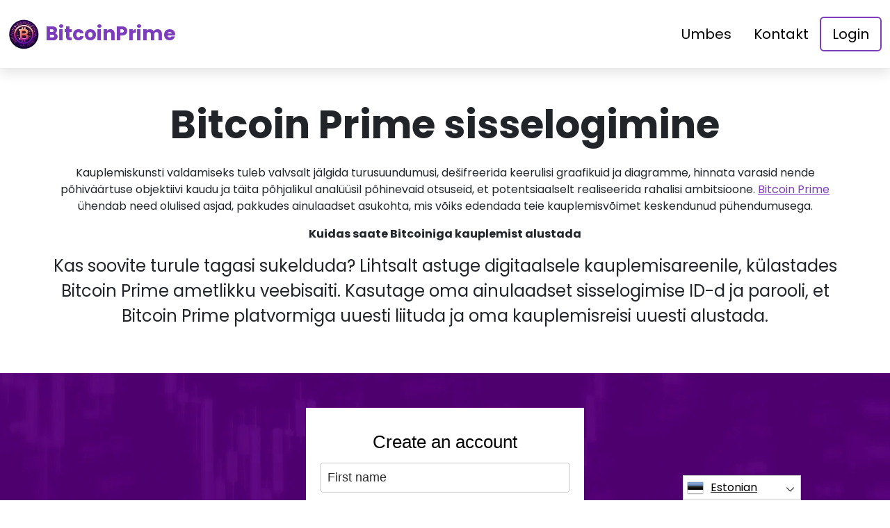

--- FILE ---
content_type: text/html
request_url: https://the-bitcoinprime.com/et/login/
body_size: 4769
content:
<!DOCTYPE html>
<html lang="et" dir="ltr">
<head>
    <meta charSet="utf-8" />
    <meta http-equiv="x-ua-compatible" content="ie=edge" />
    <meta
        name="viewport"
        content="width=device-width, initial-scale=1, shrink-to-fit=no"
    />

    <link rel="icon" type="image/x-icon" href="/media/3945/conversions/32_32_672090632ce85_the-bitcoinprime.com-logo.png" />
<meta http-equiv="X-UA-Compatible" content="IE=edge">

    <meta name="robots" content="index, follow, max-image-preview:large, max-snippet:-1, max-video-preview:-1">
<meta name="description" content="Sujuv kauplemiskogemus Bitcoin Prime -s võib aidata kauplejatel muutuda professionaalsemaks ja võib-olla parandada oma võimeid."/>
<meta name="og:title" content="Bitcoin Prime ™ | Login 🥇"/>
<meta name="og:description" content="Sujuv kauplemiskogemus Bitcoin Prime -s võib aidata kauplejatel muutuda professionaalsemaks ja võib-olla parandada oma võimeid."/>
<meta name="og:type" content="website"/>
<meta name="twitter:card" content="summary"/>
<meta name="twitter:title" content="Bitcoin Prime ™ | Login 🥇"/>
<meta name="twitter:description" content="Sujuv kauplemiskogemus Bitcoin Prime -s võib aidata kauplejatel muutuda professionaalsemaks ja võib-olla parandada oma võimeid."/>
<title>Bitcoin Prime ™ | Login 🥇</title>
    <link rel="canonical" href="https://the-bitcoinprime.com/et/login/" />

<link rel="alternate" href="https://the-bitcoinprime.com/login/" hrefLang="x-default" />
<link rel="alternate" href="https://the-bitcoinprime.com/login/" hrefLang=en />

    <link rel="alternate"
          href="https://the-bitcoinprime.com/ar/login/"
          hrefLang="ar"/>
    <link rel="alternate"
          href="https://the-bitcoinprime.com/zh-TW/login/"
          hrefLang="zh-TW"/>
    <link rel="alternate"
          href="https://the-bitcoinprime.com/hr/login/"
          hrefLang="hr"/>
    <link rel="alternate"
          href="https://the-bitcoinprime.com/cs/login/"
          hrefLang="cs"/>
    <link rel="alternate"
          href="https://the-bitcoinprime.com/da/login/"
          hrefLang="da"/>
    <link rel="alternate"
          href="https://the-bitcoinprime.com/nl/login/"
          hrefLang="nl"/>
    <link rel="alternate"
          href="https://the-bitcoinprime.com/et/login/"
          hrefLang="et"/>
    <link rel="alternate"
          href="https://the-bitcoinprime.com/fi/login/"
          hrefLang="fi"/>
    <link rel="alternate"
          href="https://the-bitcoinprime.com/fr/login/"
          hrefLang="fr"/>
    <link rel="alternate"
          href="https://the-bitcoinprime.com/el/login/"
          hrefLang="el"/>
    <link rel="alternate"
          href="https://the-bitcoinprime.com/hu/login/"
          hrefLang="hu"/>
    <link rel="alternate"
          href="https://the-bitcoinprime.com/it/login/"
          hrefLang="it"/>
    <link rel="alternate"
          href="https://the-bitcoinprime.com/ja/login/"
          hrefLang="ja"/>
    <link rel="alternate"
          href="https://the-bitcoinprime.com/ko/login/"
          hrefLang="ko"/>
    <link rel="alternate"
          href="https://the-bitcoinprime.com/lt/login/"
          hrefLang="lt"/>
    <link rel="alternate"
          href="https://the-bitcoinprime.com/ms/login/"
          hrefLang="ms"/>
    <link rel="alternate"
          href="https://the-bitcoinprime.com/no/login/"
          hrefLang="no"/>
    <link rel="alternate"
          href="https://the-bitcoinprime.com/pl/login/"
          hrefLang="pl"/>
    <link rel="alternate"
          href="https://the-bitcoinprime.com/pt/login/"
          hrefLang="pt"/>
    <link rel="alternate"
          href="https://the-bitcoinprime.com/ru/login/"
          hrefLang="ru"/>
    <link rel="alternate"
          href="https://the-bitcoinprime.com/sr/login/"
          hrefLang="sr"/>
    <link rel="alternate"
          href="https://the-bitcoinprime.com/sk/login/"
          hrefLang="sk"/>
    <link rel="alternate"
          href="https://the-bitcoinprime.com/sl/login/"
          hrefLang="sl"/>
    <link rel="alternate"
          href="https://the-bitcoinprime.com/es/login/"
          hrefLang="es"/>
    <link rel="alternate"
          href="https://the-bitcoinprime.com/sv/login/"
          hrefLang="sv"/>
    <link rel="alternate"
          href="https://the-bitcoinprime.com/th/login/"
          hrefLang="th"/>
    <link rel="alternate"
          href="https://the-bitcoinprime.com/tr/login/"
          hrefLang="tr"/>
    <link rel="alternate"
          href="https://the-bitcoinprime.com/uk/login/"
          hrefLang="uk"/>
    <link rel="alternate"
          href="https://the-bitcoinprime.com/vi/login/"
          hrefLang="vi"/>
    <link rel="alternate"
          href="https://the-bitcoinprime.com/de/login/"
          hrefLang="de"/>
    <link rel="alternate"
          href="https://the-bitcoinprime.com/hi/login/"
          hrefLang="hi"/>

    <link rel="preconnect"
          href="https://fonts.gstatic.com"
          crossorigin />
    <link
        rel="preload"
        as="style"
        href="https://fonts.googleapis.com/css?family=Poppins:300,400,600,700,800&display=swap"
    />
    <link
        rel="stylesheet"
        href="https://fonts.googleapis.com/css?family=Poppins:300,400,600,700,800&display=swap"
        media="print"
        onload="this.media = 'all';"
    />
    <link rel="preload" as="style" href="https://the-bitcoinprime.com/static/assets/index-cad56849.css" /><link rel="modulepreload" href="https://the-bitcoinprime.com/static/assets/app-6256b172.js" /><link rel="stylesheet" href="https://the-bitcoinprime.com/static/assets/index-cad56849.css" data-navigate-track="reload" /><script type="module" src="https://the-bitcoinprime.com/static/assets/app-6256b172.js" data-navigate-track="reload"></script>

    <style>
                        .banner {
            background-size: cover;
            background-position: center;
            position: relative;
            color: #fff;
        }

        @media (min-width:851px) {
            .banner {
                background-image: url(/media/3422/conversions/763_1920__1920_66cf16e65b78f_banner.webp);
            }
        }

        @media (max-width:850px) {
            .banner {
                background-image: url(/media/3422/conversions/358_900__900__1920_66cf16e65b78f_banner.webp);
            }
        }
            </style>
</head>
<body class="body">

<header class="header menu">
    <div class="container">
        <nav class="d-flex flex-wrap justify-content-between align-items-center flex-column flex-md-row py-4">
            <a href="https://the-bitcoinprime.com/et/" class="d-flex align-items-center text-dark text-decoration-none mb-4 mb-md-0" dir="ltr">
        <picture>
            <source srcset="/media/3944/conversions/45_45_45__6720905fd8fa4_the-bitcoinprime.com-logo.webp" type="image/webp">
        <source srcset="/media/3944/conversions/45__6720905fd8fa4_the-bitcoinprime.com-logo.png" type="image/png">
        <img src="/media/3944/conversions/45__6720905fd8fa4_the-bitcoinprime.com-logo.png"  width="45" height="45" alt="An illustration representing the concept of Bitcoin Prime.">
</picture>
                                    <span class="text-secondary mx-2 fs-3 fw-bold">BitcoinPrime</span>
    </a>
            <ul class="nav nav-pills d-flex align-items-center ">
                                                                                        <li class="nav-item">
                                <a href="https://the-bitcoinprime.com/et/about-us/" class="nav-link fs-5">
        Umbes
    </a>
                            </li>
                                                                                                <li class="nav-item">
                                <a href="https://the-bitcoinprime.com/et/contact/" class="nav-link fs-5">
        Kontakt
    </a>
                            </li>
                                                                            <li class="nav-item">
                    <a href="https://the-bitcoinprime.com/et/login/" class="nav-link fs-5 border border-2 border-secondary">
        Login
    </a>
                </li>
            </ul>
        </nav>
    </div>
</header>


    <section class="p-5">
        <div class="container text-center">
            <h1 class=" display-4 fw-bold mb-4">Bitcoin Prime sisselogimine</h1>
            <p class=" display-7 mb-3"><p>Kauplemiskunsti valdamiseks tuleb valvsalt jälgida turusuundumusi, dešifreerida keerulisi graafikuid ja diagramme, hinnata varasid nende põhiväärtuse objektiivi kaudu ja täita põhjalikul analüüsil põhinevaid otsuseid, et potentsiaalselt realiseerida rahalisi ambitsioone. <a href="https://the-bitcoinprime.com/et/" class='text-secondary'>Bitcoin Prime</a> ühendab need olulised asjad, pakkudes ainulaadset asukohta, mis võiks edendada teie kauplemisvõimet keskendunud pühendumusega.</p> </p>
            <p>
                <b>Kuidas saate Bitcoiniga kauplemist alustada</b>
            </p>
            <div class="fs-4">
                <p>Kas soovite turule tagasi sukelduda? Lihtsalt astuge digitaalsele kauplemisareenile, külastades Bitcoin Prime ametlikku veebisaiti. Kasutage oma ainulaadset sisselogimise ID-d ja parooli, et Bitcoin Prime platvormiga uuesti liituda ja oma kauplemisreisi uuesti alustada.</p>
            </div>
        </div>
    </section>

        <section class="banner">
        <div class="container">
            <div class="mx-auto" style="max-width:400px">
                <signup-form lang="et" theme="white" buttoncolor="#000" buttonbg="#ff9100" corner="straight"></signup-form>
            </div>
        </div>
    </section>
    

<footer class="footer text-white bg-dark">
    <div class="container">
        <nav class="header d-flex flex-wrap justify-content-between align-items-center flex-column flex-md-row py-4">
            <a href="https://the-bitcoinprime.com/et/" class="d-flex align-items-center text-dark text-decoration-none mb-4 mb-md-0" dir="ltr">
        <picture>
            <source srcset="/media/3944/conversions/45_45_45__6720905fd8fa4_the-bitcoinprime.com-logo.webp" type="image/webp">
        <source srcset="/media/3944/conversions/45__6720905fd8fa4_the-bitcoinprime.com-logo.png" type="image/png">
        <img src="/media/3944/conversions/45__6720905fd8fa4_the-bitcoinprime.com-logo.png"  width="45" height="45" alt="An infographic showcasing the key features of Bitcoin Prime.">
</picture>
                                    <span class="text-secondary mx-2 fs-3 fw-bold">BitcoinPrime</span>
    </a>

                                        <ul class="nav nav-pills d-flex align-items-center">
                                                                                                <li class="nav-item">
                                        <a href="https://the-bitcoinprime.com/et/about-us/" class="nav-link fs-6 text-white">
        Meie kohta
    </a>
                                    </li>
                                                                                                                                <li class="nav-item">
                                        <a href="https://the-bitcoinprime.com/et/contact/" class="nav-link fs-6 text-white">
        Kontakt
    </a>
                                    </li>
                                                                                                                                <li class="nav-item">
                                        <a href="https://the-bitcoinprime.com/et/login/" class="nav-link fs-6 text-white">
        Login
    </a>
                                    </li>
                                                                                    </ul>
                        </nav>
                <hr class="m-0"/>
        <div class="risk mt-4 mb-3" >
            <p><b>Oluline riskimärkus:</b></p><p>Kauplemine võib tekitada märkimisväärseid eeliseid; siiski kaasneb sellega ka rahaliste vahendite osalise/täieliku kadumise risk ja esialgsed investorid peaksid seda arvesse võtma. Umbes 70 protsenti investoritest kaotab raha.</p><p><b>#Bitcoin Prime</b> ja kõik muud saidil kasutatavad ärinimed on mõeldud ainult ärilistel eesmärkidel ega viita ühelegi konkreetsele ettevõttele ega konkreetsetele teenusepakkujatele.</p><p>Video on mõeldud ainult kaubanduslikuks esitlemiseks ja illustreerimiseks ning kõik osalejad on näitlejad.</p><p>Enne investeerimist lugege hoolikalt läbi kolmanda osapoole investoriplatvormi tingimused ja lahtiütlus. Kasutajad peavad olema teadlikud oma individuaalsest kapitali kasvutulu maksukohustusest oma elukohariigis. Seadusega on vastuolus kutsuda Ameerika Ühendriikide isikuid üles ostma ja müüma kaubaoptsioone, isegi kui neid nimetatakse "ennustuslepinguteks", välja arvatud juhul, kui need on noteeritud kauplemiseks ja nendega kaubeldakse CFTC-s registreeritud börsil või kui need pole seadusega ette nähtud.</p><p>Financial Conduct Authority (FCA) on välja andnud poliitikaavalduse PS20/10, mis keelab krüptovarade CFD-de müügi, reklaamimise ja levitamise. See keelab selliste turundusmaterjalide levitamise, mis on seotud CFD-de ja muude krüptovaluutadel põhinevate finantstoodete levitamisega ning mis on adresseeritud Ühendkuningriigi residentidele</p><p>Jättes oma isikuandmed siia, nõustute ja lubate meil jagada teie isikuandmeid kolmandate isikutega, kes pakuvad kauplemisteenuseid, nagu on sätestatud privaatsuspoliitikas ja tingimustes.</p><p>On mitmeid kauplemisvõimalusi, mida kaupleja / kasutaja saab kasutada - tarkvaraga kauplemisel, inimmaaklerite kasutamisel või oma tehingute tegemisel ning kaupleja ainuvastutus on valida ja otsustada, milline on tema jaoks õige viis kauplemiseks.</p>
        </div>
                <hr class="m-0"/>
        <nav class="header d-flex align-items-center justify-content-between align-items-center flex-column flex-md-row py-4">
            <span class="mb-4 mb-md-0">Autoriõigused © 2025 Kõik õigused kaitstud Bitcoin Prime</span>


                                        <ul class="nav nav-pills d-flex align-items-center">
                                                                        <li class="nav-item">
                                <a onclick="window.location = 'https://the-bitcoinprime.com/et/terms-of-use/'" href="#"  class="nav-link fs-6 text-white">Kasutustingimused</a>
                            </li>
                                                                                                <li class="nav-item">
                                <a onclick="window.location = 'https://the-bitcoinprime.com/et/privacy-policy/'" href="#"  class="nav-link fs-6 text-white">Privaatsuspoliitika</a>
                            </li>
                                                            </ul>
                                </nav>
    </div>
</footer>

<section dir="ltr" class="language-switcher">
        <div class="language-switcher__selected">
            <a href="https://the-bitcoinprime.com/et/" >
        <img src="/flags/et.png" alt="Flag" width="24" height="24" />
                Estonian
    </a>
        </div>
        <div class="language-switcher__list">
                            <a href="https://the-bitcoinprime.com/ar/" >
        <img src="/flags/ar.png" alt="Flag" width="24" height="24" />
                    Arabic
    </a>
                            <a href="https://the-bitcoinprime.com/zh-TW/" >
        <img src="/flags/zh-TW.png" alt="Flag" width="24" height="24" />
                    Chinese
    </a>
                            <a href="https://the-bitcoinprime.com/hr/" >
        <img src="/flags/hr.png" alt="Flag" width="24" height="24" />
                    Croatian
    </a>
                            <a href="https://the-bitcoinprime.com/cs/" >
        <img src="/flags/cs.png" alt="Flag" width="24" height="24" />
                    Czech
    </a>
                            <a href="https://the-bitcoinprime.com/da/" >
        <img src="/flags/da.png" alt="Flag" width="24" height="24" />
                    Danish
    </a>
                            <a href="https://the-bitcoinprime.com/de/" >
        <img src="/flags/de.png" alt="Flag" width="24" height="24" />
                    Deutsch
    </a>
                            <a href="https://the-bitcoinprime.com/nl/" >
        <img src="/flags/nl.png" alt="Flag" width="24" height="24" />
                    Dutch
    </a>
                            <a href="https://the-bitcoinprime.com/" >
        <img src="/flags/en.png" alt="Flag" width="24" height="24" />
                    English
    </a>
                            <a href="https://the-bitcoinprime.com/fi/" >
        <img src="/flags/fi.png" alt="Flag" width="24" height="24" />
                    Finish
    </a>
                            <a href="https://the-bitcoinprime.com/fr/" >
        <img src="/flags/fr.png" alt="Flag" width="24" height="24" />
                    French
    </a>
                            <a href="https://the-bitcoinprime.com/el/" >
        <img src="/flags/el.png" alt="Flag" width="24" height="24" />
                    Greek
    </a>
                            <a href="https://the-bitcoinprime.com/hi/" >
        <img src="/flags/hi.png" alt="Flag" width="24" height="24" />
                    Hindi
    </a>
                            <a href="https://the-bitcoinprime.com/hu/" >
        <img src="/flags/hu.png" alt="Flag" width="24" height="24" />
                    Hungarian
    </a>
                            <a href="https://the-bitcoinprime.com/it/" >
        <img src="/flags/it.png" alt="Flag" width="24" height="24" />
                    Italian
    </a>
                            <a href="https://the-bitcoinprime.com/ja/" >
        <img src="/flags/ja.png" alt="Flag" width="24" height="24" />
                    Japanese
    </a>
                            <a href="https://the-bitcoinprime.com/ko/" >
        <img src="/flags/ko.png" alt="Flag" width="24" height="24" />
                    Korean
    </a>
                            <a href="https://the-bitcoinprime.com/lt/" >
        <img src="/flags/lt.png" alt="Flag" width="24" height="24" />
                    Lithuanian
    </a>
                            <a href="https://the-bitcoinprime.com/ms/" >
        <img src="/flags/ms.png" alt="Flag" width="24" height="24" />
                    Malay
    </a>
                            <a href="https://the-bitcoinprime.com/no/" >
        <img src="/flags/no.png" alt="Flag" width="24" height="24" />
                    Norwegian
    </a>
                            <a href="https://the-bitcoinprime.com/pl/" >
        <img src="/flags/pl.png" alt="Flag" width="24" height="24" />
                    Polish
    </a>
                            <a href="https://the-bitcoinprime.com/pt/" >
        <img src="/flags/pt.png" alt="Flag" width="24" height="24" />
                    Portuguese
    </a>
                            <a href="https://the-bitcoinprime.com/ru/" >
        <img src="/flags/ru.png" alt="Flag" width="24" height="24" />
                    Russian
    </a>
                            <a href="https://the-bitcoinprime.com/sr/" >
        <img src="/flags/sr.png" alt="Flag" width="24" height="24" />
                    Serbian
    </a>
                            <a href="https://the-bitcoinprime.com/sk/" >
        <img src="/flags/sk.png" alt="Flag" width="24" height="24" />
                    Slovak
    </a>
                            <a href="https://the-bitcoinprime.com/sl/" >
        <img src="/flags/sl.png" alt="Flag" width="24" height="24" />
                    Slovenian
    </a>
                            <a href="https://the-bitcoinprime.com/es/" >
        <img src="/flags/es.png" alt="Flag" width="24" height="24" />
                    Spanish
    </a>
                            <a href="https://the-bitcoinprime.com/sv/" >
        <img src="/flags/sv.png" alt="Flag" width="24" height="24" />
                    Swedish
    </a>
                            <a href="https://the-bitcoinprime.com/th/" >
        <img src="/flags/th.png" alt="Flag" width="24" height="24" />
                    Thai
    </a>
                            <a href="https://the-bitcoinprime.com/tr/" >
        <img src="/flags/tr.png" alt="Flag" width="24" height="24" />
                    Turkish
    </a>
                            <a href="https://the-bitcoinprime.com/uk/" >
        <img src="/flags/uk.png" alt="Flag" width="24" height="24" />
                    Ukrainian
    </a>
                            <a href="https://the-bitcoinprime.com/vi/" >
        <img src="/flags/vi.png" alt="Flag" width="24" height="24" />
                    Vietnamese
    </a>
                    </div>
    </section>
    <script>
        const switcher = document.querySelector('.language-switcher');
        const switcherButton = document.querySelector('.language-switcher__selected a');

        switcherButton.addEventListener('click', (e) => {
            e.preventDefault();
            if (switcher.classList.contains('language-switcher__active')) {
                switcher.classList.remove("language-switcher__active")
            } else {
                switcher.classList.add("language-switcher__active")
            }
        });
    </script>
<div dir="ltr" class="modal">
    <div class="modal__content __form">
        <signup-form lang="et"
                     theme="white"
                     buttoncolor="#000"
                     buttonbg="#ff9100"
                     corner="straight"></signup-form>
    </div>
</div>
<script>
    const modal = document.querySelector(".modal")
    const btn = document.querySelectorAll(".show-modal")

    btn.forEach(elem => {
        elem.onclick = (event) => {
            event.preventDefault();
            modal.style.display = "block"
        }
    })
    window.onclick = function (event) {
        if (event.target === modal) {
            modal.style.display = "none"
        }
    }
    document.onkeydown = function (evt) {
        if (evt.key === "Escape" || evt.key === "Esc") {
            modal.style.display = "none"
        }
    };
</script>


    <script
        type="module"
        defer
        src="/form.js">
    </script>

<script type="application/ld+json">
    {
      "@context": "https://schema.org",
      "@type": "Organization",
      "url": "https://the-bitcoinprime.com/et/",
      "logo": "https://the-bitcoinprime.com/media/3944/conversions/45__6720905fd8fa4_the-bitcoinprime.com-logo.png",
      "name": "Bitcoin Prime ™ | Ametlik ja uuendatud veebisait 2025 🥇",
      "description": "Sujuv kauplemiskogemus Bitcoin Prime -s võib aidata kauplejatel muutuda professionaalsemaks ja võib-olla parandada oma võimeid."
    }
</script>
<script type="application/ld+json">
        {
              "@context": "https://schema.org",
              "@type": "BreadcrumbList",
              "@id": "https://the-bitcoinprime.com/login/#breadcrumbs",
              "itemListElement": [
                    {
                        "@type": "ListItem",
                        "position": 1,
                        "name": "Home",
                        "item": "https://the-bitcoinprime.com/"
                    },{
                        "@type": "ListItem",
                        "position": 2,
                        "name": "Login"
                    }
              ]
        }

    </script>

<script defer src="https://static.cloudflareinsights.com/beacon.min.js/vcd15cbe7772f49c399c6a5babf22c1241717689176015" integrity="sha512-ZpsOmlRQV6y907TI0dKBHq9Md29nnaEIPlkf84rnaERnq6zvWvPUqr2ft8M1aS28oN72PdrCzSjY4U6VaAw1EQ==" data-cf-beacon='{"version":"2024.11.0","token":"d4a9ddfe482b49779e2f85023f572c0f","r":1,"server_timing":{"name":{"cfCacheStatus":true,"cfEdge":true,"cfExtPri":true,"cfL4":true,"cfOrigin":true,"cfSpeedBrain":true},"location_startswith":null}}' crossorigin="anonymous"></script>
</body>
</html>


--- FILE ---
content_type: text/html
request_url: https://the-bitcoinprime.com/
body_size: 13026
content:
<!DOCTYPE html>
<html lang="en" dir="ltr">
<head>
    <meta charSet="utf-8" />
    <meta http-equiv="x-ua-compatible" content="ie=edge" />
    <meta
        name="viewport"
        content="width=device-width, initial-scale=1, shrink-to-fit=no"
    />

    <link rel="icon" type="image/x-icon" href="/media/3945/conversions/32_32_672090632ce85_the-bitcoinprime.com-logo.png" />
<meta http-equiv="X-UA-Compatible" content="IE=edge">

    <meta name="robots" content="index, follow, max-image-preview:large, max-snippet:-1, max-video-preview:-1">
<meta name="description" content="✔️ Bitcoin Prime offers top-tier cryptocurrency education, real-time trading tools, and expert insights to help users make smarter investment choices. ✔️"/>
<meta name="og:title" content="Bitcoin Prime ™ | The Official &amp; Updated Website 2025 🥇"/>
<meta name="og:description" content="✔️ Bitcoin Prime offers top-tier cryptocurrency education, real-time trading tools, and expert insights to help users make smarter investment choices. ✔️"/>
<meta name="og:type" content="website"/>
<meta name="twitter:card" content="summary"/>
<meta name="twitter:title" content="Bitcoin Prime ™ | The Official &amp; Updated Website 2025 🥇"/>
<meta name="twitter:description" content="✔️ Bitcoin Prime offers top-tier cryptocurrency education, real-time trading tools, and expert insights to help users make smarter investment choices. ✔️"/>
<title>Bitcoin Prime ™ | The Official &amp; Updated Website 2025 🥇</title>
    <link rel="canonical" href="https://the-bitcoinprime.com/" />

<link rel="alternate" href="https://the-bitcoinprime.com/" hrefLang="x-default" />
<link rel="alternate" href="https://the-bitcoinprime.com/" hrefLang=en />

    <link rel="alternate"
          href="https://the-bitcoinprime.com/ar/"
          hrefLang="ar"/>
    <link rel="alternate"
          href="https://the-bitcoinprime.com/zh-TW/"
          hrefLang="zh-TW"/>
    <link rel="alternate"
          href="https://the-bitcoinprime.com/hr/"
          hrefLang="hr"/>
    <link rel="alternate"
          href="https://the-bitcoinprime.com/cs/"
          hrefLang="cs"/>
    <link rel="alternate"
          href="https://the-bitcoinprime.com/da/"
          hrefLang="da"/>
    <link rel="alternate"
          href="https://the-bitcoinprime.com/nl/"
          hrefLang="nl"/>
    <link rel="alternate"
          href="https://the-bitcoinprime.com/et/"
          hrefLang="et"/>
    <link rel="alternate"
          href="https://the-bitcoinprime.com/fi/"
          hrefLang="fi"/>
    <link rel="alternate"
          href="https://the-bitcoinprime.com/fr/"
          hrefLang="fr"/>
    <link rel="alternate"
          href="https://the-bitcoinprime.com/el/"
          hrefLang="el"/>
    <link rel="alternate"
          href="https://the-bitcoinprime.com/hu/"
          hrefLang="hu"/>
    <link rel="alternate"
          href="https://the-bitcoinprime.com/it/"
          hrefLang="it"/>
    <link rel="alternate"
          href="https://the-bitcoinprime.com/ja/"
          hrefLang="ja"/>
    <link rel="alternate"
          href="https://the-bitcoinprime.com/ko/"
          hrefLang="ko"/>
    <link rel="alternate"
          href="https://the-bitcoinprime.com/lt/"
          hrefLang="lt"/>
    <link rel="alternate"
          href="https://the-bitcoinprime.com/ms/"
          hrefLang="ms"/>
    <link rel="alternate"
          href="https://the-bitcoinprime.com/no/"
          hrefLang="no"/>
    <link rel="alternate"
          href="https://the-bitcoinprime.com/pl/"
          hrefLang="pl"/>
    <link rel="alternate"
          href="https://the-bitcoinprime.com/pt/"
          hrefLang="pt"/>
    <link rel="alternate"
          href="https://the-bitcoinprime.com/ru/"
          hrefLang="ru"/>
    <link rel="alternate"
          href="https://the-bitcoinprime.com/sr/"
          hrefLang="sr"/>
    <link rel="alternate"
          href="https://the-bitcoinprime.com/sk/"
          hrefLang="sk"/>
    <link rel="alternate"
          href="https://the-bitcoinprime.com/sl/"
          hrefLang="sl"/>
    <link rel="alternate"
          href="https://the-bitcoinprime.com/es/"
          hrefLang="es"/>
    <link rel="alternate"
          href="https://the-bitcoinprime.com/sv/"
          hrefLang="sv"/>
    <link rel="alternate"
          href="https://the-bitcoinprime.com/th/"
          hrefLang="th"/>
    <link rel="alternate"
          href="https://the-bitcoinprime.com/tr/"
          hrefLang="tr"/>
    <link rel="alternate"
          href="https://the-bitcoinprime.com/uk/"
          hrefLang="uk"/>
    <link rel="alternate"
          href="https://the-bitcoinprime.com/vi/"
          hrefLang="vi"/>
    <link rel="alternate"
          href="https://the-bitcoinprime.com/de/"
          hrefLang="de"/>
    <link rel="alternate"
          href="https://the-bitcoinprime.com/hi/"
          hrefLang="hi"/>

    <link rel="preconnect"
          href="https://fonts.gstatic.com"
          crossorigin />
    <link
        rel="preload"
        as="style"
        href="https://fonts.googleapis.com/css?family=Poppins:300,400,600,700,800&display=swap"
    />
    <link
        rel="stylesheet"
        href="https://fonts.googleapis.com/css?family=Poppins:300,400,600,700,800&display=swap"
        media="print"
        onload="this.media = 'all';"
    />
    <link rel="preload" as="style" href="https://the-bitcoinprime.com/static/assets/index-cad56849.css" /><link rel="modulepreload" href="https://the-bitcoinprime.com/static/assets/app-6256b172.js" /><link rel="stylesheet" href="https://the-bitcoinprime.com/static/assets/index-cad56849.css" data-navigate-track="reload" /><script type="module" src="https://the-bitcoinprime.com/static/assets/app-6256b172.js" data-navigate-track="reload"></script>

    <style>
                        .banner {
            background-size: cover;
            background-position: center;
            position: relative;
            color: #fff;
        }

        @media (min-width:851px) {
            .banner {
                background-image: url(/media/3422/conversions/763_1920__1920_66cf16e65b78f_banner.webp);
            }
        }

        @media (max-width:850px) {
            .banner {
                background-image: url(/media/3422/conversions/358_900__900__1920_66cf16e65b78f_banner.webp);
            }
        }
            </style>
</head>
<body class="body">

<header class="header menu">
    <div class="container">
        <nav class="d-flex flex-wrap justify-content-between align-items-center flex-column flex-md-row py-4">
            <a href="https://the-bitcoinprime.com/" class="d-flex align-items-center text-dark text-decoration-none mb-4 mb-md-0" dir="ltr">
        <picture>
            <source srcset="/media/3944/conversions/45_45_45__6720905fd8fa4_the-bitcoinprime.com-logo.webp" type="image/webp">
        <source srcset="/media/3944/conversions/45__6720905fd8fa4_the-bitcoinprime.com-logo.png" type="image/png">
        <img src="/media/3944/conversions/45__6720905fd8fa4_the-bitcoinprime.com-logo.png"  width="45" height="45" alt="An illustration representing the concept of Bitcoin Prime.">
</picture>
                                    <span class="text-secondary mx-2 fs-3 fw-bold">BitcoinPrime</span>
    </a>
            <ul class="nav nav-pills d-flex align-items-center ">
                                                                                        <li class="nav-item">
                                <a href="https://the-bitcoinprime.com/about-us/" class="nav-link fs-5">
        About
    </a>
                            </li>
                                                                                                <li class="nav-item">
                                <a href="https://the-bitcoinprime.com/contact/" class="nav-link fs-5">
        Contact
    </a>
                            </li>
                                                                            <li class="nav-item">
                    <a href="https://the-bitcoinprime.com/login/" class="nav-link fs-5 border border-2 border-secondary">
        Login
    </a>
                </li>
            </ul>
        </nav>
    </div>
</header>


    <style>

                    </style>


    <section class="banner banner-shift pt-5">
        <div class="container">
            <h1 class="banner-title display-4 fw-bold text-center mb-4">Bitcoin Prime</h1>
            <div class="fs-4 mb-5 text-center">
                <p><strong>Curious about how the Bitcoin Prime platform can revolutionize your trading experience? Harnessing the prowess of sophisticated computing, the Bitcoin Prime platform swiftly sifts through voluminous datasets and leverages artificial intelligence for pinpoint trading accuracy. Explore the intricacies of this cutting-edge technology right here and unearth the potential for enriched market understanding and enhanced forecast precision. In the realm of crypto trading, education is paramount to grasp these technological strides, and a solid foundation in investment acumen is indispensable for capitalizing on them to the fullest.</strong></p>
            </div>
            <div class="row">
                <div class="col-lg-8">
                    <div class="banner-image">
                        <picture>
            <source srcset="/media/3423/conversions/514_922__922_66cf181931fb9_{websiteName}.webp" type="image/webp">
        <source srcset="/media/3423/conversions/_922_66cf181931fb9_{websiteName}.jpg" type="image/jpeg">
        <img src="/media/3423/conversions/_922_66cf181931fb9_{websiteName}.jpg" class="w-100 shadow-lg" loading="eager" width="922" height="514" alt="An illustration depicting the process of getting started with Bitcoin Prime.">
</picture>
        <script type="application/ld+json">
        {
          "@context": "https://schema.org/",
          "@type": "ImageObject",
          "contentUrl": "https://the-bitcoinprime.com/media/3423/conversions/_922_66cf181931fb9_{websiteName}.jpg",
          "license": "https://the-bitcoinprime.com/terms-of-use/"
        }
    </script>
                    </div>
                </div>
                <div class="col-lg-4">
                    <div class="shadow form-height">
                        <signup-form lang="en" theme="white" buttoncolor="#000" buttonbg="#ff9100" corner="straight"></signup-form>
                    </div>
                </div>
            </div>
        </div>
    </section>

    <section class="py-5">
        <div class="container">
            <div class="row">
                <div class="col-md-8">
                    <h2 class="display-5 fw-bold mb-4">What Is Bitcoin Prime?</h2>
                    <div>
                        <p><strong>Embark on a trading journey with Bitcoin Prime, a cutting-edge platform where advanced computing merges with artificial intelligence, propelling your transactions into a realm of blistering speed and pinpoint precision. This nexus of technology positions Bitcoin Prime at the vanguard of financial market innovation.</strong></p><p>The fusion of these technological titans engenders a level of market analysis that eclipses conventional approaches, endowing traders with profound insights and solid forecasts. For aficionados of crypto trading education, grasping the significance of Bitcoin Prime is a pivotal step toward honing contemporary trading tactics.</p><p>At its heart, Bitcoin Prime boasts the capacity to sift through colossal data sets with a velocity that defies the limits of yesteryear's technology, a feat achievable solely through cutting-edge computational prowess.</p><p>The integration of AI into the Bitcoin Prime ecosystem empowers the platform to scrutinize market patterns, foresee fluctuations in pricing, and refine trading strategies with a degree of precision that remains unrivaled. Here, investment acumen becomes indispensable, as it enables traders to decode and harness these analytical revelations.</p><p>Opting for Bitcoin Prime as your trading ally brings a plethora of benefits to the fore, including rewarding profitability, diminutive fees, and unfettered global access. The amalgamation of sophisticated AI and advanced computing arms traders with the astute ability to navigate the trading seas with informed, data-centric decisions.</p><p>A standout merit of the Bitcoin Prime platform is its cost efficiency. Boasting a transaction fee that is a mere 0.01%, it stands as a beacon for cost-conscious traders. The absence of a registration fee on the Bitcoin Prime official website further democratizes trading, broadening its reach. Comprehending these fiscal perks is an integral component of savvy investment practices.</p>
                    </div>
                </div>
                <div class="col-md-4 d-flex align-items-center">
                    <picture>
            <source srcset="/media/3424/conversions/459_459__459_66cf1862ba83e_{websiteName}1.webp" type="image/webp">
        <source srcset="/media/3424/conversions/_459_66cf1862ba83e_{websiteName}1.jpeg" type="image/jpeg">
        <img src="/media/3424/conversions/_459_66cf1862ba83e_{websiteName}1.jpeg" loading="lazy" width="459" height="459" alt="An illustration depicting the process of getting started with Bitcoin Prime.">
</picture>
        <script type="application/ld+json">
        {
          "@context": "https://schema.org/",
          "@type": "ImageObject",
          "contentUrl": "https://the-bitcoinprime.com/media/3424/conversions/_459_66cf1862ba83e_{websiteName}1.jpeg",
          "license": "https://the-bitcoinprime.com/terms-of-use/"
        }
    </script>
                </div>
            </div>
        </div>
    </section>

    <section class="py-5">
        <div class="container">
            <div class="row flex-md-row flex-column-reverse ">
                <div class="col-md-4 d-flex align-items-center">
                    <picture>
            <source srcset="/media/3441/conversions/459_459__459_66cf30fca468c_Bitcoin Vista1.webp" type="image/webp">
        <source srcset="/media/3441/conversions/_459_66cf30fca468c_Bitcoin Vista1.jpeg" type="image/jpeg">
        <img src="/media/3441/conversions/_459_66cf30fca468c_Bitcoin Vista1.jpeg" loading="lazy" width="459" height="459" alt="An illustration showing the benefits of using Bitcoin Prime in trading.">
</picture>
        <script type="application/ld+json">
        {
          "@context": "https://schema.org/",
          "@type": "ImageObject",
          "contentUrl": "https://the-bitcoinprime.com/media/3441/conversions/_459_66cf30fca468c_Bitcoin Vista1.jpeg",
          "license": "https://the-bitcoinprime.com/terms-of-use/"
        }
    </script>
                </div>
                <div class="col-md-8">
                    <input type="checkbox" id="about2-checkbox">
                    <div>
                        <h2><strong>The Inner Workings of Bitcoin Prime Trading</strong></h2><p>At the heart of the Bitcoin Prime platform thrives a potent fusion of cutting-edge computation and the intellect of artificial intelligence. With processing capabilities that far surpass the norms, these digital maestros handle immense data troves and execute intricate computations with unprecedented swiftness.</p><p>This velocity is paramount in the mercurial realm of trading, where even the most minuscule delay can pivot the scales from windfall to forfeiture. Those who delve into the intricacies of crypto trading education are well aware of the significance that such celerity bears upon gaining a competitive edge.</p><p>Central to the prowess of the Bitcoin Prime platform is its deployment of machine learning algorithms. These sophisticated AI constructs sift through the deluge of financial information, unveiling patterns that might elude the human gaze. With the adeptness of natural language processing, Bitcoin Prime Trading deciphers the essence of textual data, from news dispatches to fiscal analyses, to discern market sentiment and shape astute trading choices.</p><p>Such incorporation of AI is a cornerstone of savvy investment acumen for those traders seeking to polish their tactical arsenal.</p><p>Furthermore, the Bitcoin Prime platform's commitment to executing trades with minuscule latency is a testament to its prowess, enabling traders to seize ephemeral market openings. This amalgamation of agility, analytical acumen, and pinpoint accuracy renders the Bitcoin Prime platform an indispensable tool for traders who aspire to outpace the competition in a relentless market. A thorough grounding in crypto trading education can amplify the utility of these formidable features.</p><p>The Bitcoin Prime platform is crafted for global accessibility, welcoming users from across the continents and fostering a rich tapestry of trading operatives. Its extensive reach and flexibility establish it as the premier choice for global trading enthusiasts eager to exploit market potentialities across diverse economic landscapes. The significance of such reach is often underscored in crypto trading education, accentuating the expansion of trading vistas.</p>
                        <label for="about2-checkbox" class="text-decoration-underline fw-bold fs-5">Read All</label>
                    </div>
                    <div class="text-md-start text-center mt-3 mt-md-4 mb-4 mb-md-0">
                        <button
                            class="show-modal btn btn-primary btn-lg shadow-lg px-3 px-md-5 fs-4">Learn more</button>
                    </div>
                </div>
            </div>
        </div>
    </section>

    <section class="py-5">
        <div class="container mb-5">
            <div class="row">
                <div class="col-md-10">
                    <h2 class="display-5 fw-bold mb-4">Key Features of Bitcoin Prime Website</h2>
                    <p><strong>Immerse yourself in the sophisticated offerings of the Bitcoin Prime platform, where a fusion of a seamless interface, cutting-edge automated trading solutions, and the option to practice with a demo account converge to create an unmatched trading journey. Whether you're taking your first steps or are a seasoned market participant, the Bitcoin Prime official website is tailored to surpass expectations in 2025.</strong></p>
                </div>
            </div>
        </div>

        <div class="container">
            <div class="row">
                                    <div class="col-md-6  mb-4">
                        <div class="h-100 card border-0 shadow-lg border border-4 border-bottom border-primary">
                            <div class="card-body p-4">
                                <h3 class="fw-bold text-uppercase">User-Friendly Interface</h3>
                                <input type="checkbox" id="howworks-checkbox0">
                                <div>
                                    <p>The Bitcoin Prime platform distinguishes itself with a remarkably intuitive interface, deliberately fashioned to democratize the trading process for novices and experts alike. Its ingenious layout promises fluid movement across the site, liberating users to focus their energies on crafting judicious, calculated trade maneuvers rather than grappling with intricate technical details. In addition, a treasure trove of pedagogic materials awaits neophyte traders, all meticulously curated to expedite mastery over the Bitcoin Prime platform's robust functionalities. This thoughtful fusion of usability and education cements Bitcoin Prime as the quintessential portal for trading acumen in 2025, whether one is just embarking on their trading journey or refining their seasoned strategies on the Bitcoin Prime official website or the Bitcoin Prime app. A perusal of any Bitcoin Prime review will echo the sentiment that the platform is a sanctuary for all trading ambitions.</p>
                                    <label for="howworks-checkbox0" class="text-decoration-underline fw-bold fs-5">Read All</label>
                                </div>
                            </div>
                        </div>
                    </div>
                                    <div class="col-md-6  mb-4">
                        <div class="h-100 card border-0 shadow-lg border border-4 border-bottom border-primary">
                            <div class="card-body p-4">
                                <h3 class="fw-bold text-uppercase">Automated Trading System</h3>
                                <input type="checkbox" id="howworks-checkbox1">
                                <div>
                                    <p>The cutting-edge automated trading system from Bitcoin Prime is transforming the way trades are executed, providing a significant advantage in the quest for optimal efficiency. By harnessing the power of sophisticated artificial intelligence, the system conducts thorough assessments of market movements, breaking news, and the pulse of social media platforms. Consequently, the Bitcoin Prime platform is adept at executing informed trading choices with minimal input from the user. The automation that Bitcoin Prime offers ensures fluid trade execution without the necessity for perpetual vigilance, while simultaneously refining trading methodologies and diminishing exposure to risk. For investors who are determined to sharpen their trading prowess, grasping the intricacies of these automated capabilities is critical, as they are an integral component of the trading landscape in 2025.</p>
                                    <label for="howworks-checkbox1" class="text-decoration-underline fw-bold fs-5">Read All</label>
                                </div>
                            </div>
                        </div>
                    </div>
                                    <div class="col-md-6  mb-4">
                        <div class="h-100 card border-0 shadow-lg border border-4 border-bottom border-primary">
                            <div class="card-body p-4">
                                <h3 class="fw-bold text-uppercase">Demo Account Availability</h3>
                                <input type="checkbox" id="howworks-checkbox2">
                                <div>
                                    <p>To acquaint newcomers with its intricacies, the Bitcoin Prime platform extends the courtesy of a practice account. This provision allows merchants the luxury to hone their tactical acumen within a sanctuary devoid of fiscal jeopardy prior to the deployment of actual capital. This amenity serves as a boon to both neophytes and connoisseurs of trade, presenting a canvas to test myriad commercial methodologies, access a plethora of didactic materials, and cultivate a profound cognizance of the cryptocurrency milieu. Leveraging the demo account empowers users to bolster their aplomb, calibrate their commercial blueprints, and amplify their mercantile prowess—all without the specter of pecuniary detriment—underscoring the quintessence of sagacious trading pedagogy.</p>
                                    <label for="howworks-checkbox2" class="text-decoration-underline fw-bold fs-5">Read All</label>
                                </div>
                            </div>
                        </div>
                    </div>
                                    <div class="col-md-6  mb-4">
                        <div class="h-100 card border-0 shadow-lg border border-4 border-bottom border-primary">
                            <div class="card-body p-4">
                                <h3 class="fw-bold text-uppercase">Valuable Knowledge</h3>
                                <input type="checkbox" id="howworks-checkbox3">
                                <div>
                                    <p>Delving into the Bitcoin Prime Platform unveils a trove of sophisticated instruments and profound market intellect, becoming an essential ally for those aspiring to dominate the realm of digital finance. The platform bestows a holistic comprehension of trade orchestrations, bestowing upon its users the prowess and acumen required to master the fluctuating tides of the fiscal universe. Utilizing its avant-garde functionalities, patrons can sharpen their perception of economic flux and secure a vantage point in the aggressive domain of digital finance, fortifying their readiness for forthcoming ventures.</p>
                                    <label for="howworks-checkbox3" class="text-decoration-underline fw-bold fs-5">Read All</label>
                                </div>
                            </div>
                        </div>
                    </div>
                            </div>
            <div class="text-center mt-3 mt-md-4">
                <button class="show-modal btn btn-primary btn-lg text-uppercase shadow-lg px-3 px-md-5 fs-4">
                    Learn more
                </button>
            </div>
        </div>
    </section>

    <section class="py-5">
        <div class="container mb-5">
            <div class="row">
                <div class="col-md-10">
                    <h2 class="display-5 fw-bold mb-4">Bitcoin Prime Security Measures</h2>
                    <div class="">
                        <p><strong>At the Bitcoin Prime platform, securing the sanctity of our patrons' sensitive details and capital is paramount. Utilizing the latest in cyber-defense mechanisms, including sophisticated encryption practices and continuous security assessments, the Bitcoin Prime app guarantees that your personal and monetary information remains impervious to looming hazards. Rest assured, the integrity of your data on the Bitcoin Prime official website is our unwavering commitment, year after year.</strong></p>
                    </div>
                </div>
            </div>
        </div>

        <div class="container">
                            <div class="row align-items-center mb-5">
                    <div class="col-md-8">
                        <h3 class="display-7 fw-bold">Data Encryption</h3>
                        <div class="">
                            <p>At the heart of Bitcoin Prime's ethos is a fortress-like approach to digital defense, encapsulating each user's sensitive data and monetary holdings within a vault of advanced protective measures. By integrating cutting-edge encryption methodologies, the Bitcoin Prime platform erects a formidable barrier around personal and fiscal details, instilling a sense of assurance for those engaging in transactional exchanges. Augmenting this shield, strategic alliances with esteemed brokers serve to bolster the fortification, ensuring the sanctity of every financial maneuver is uncompromised. In the dynamic realm of cryptocurrency dealings, such a rigorous commitment to security is indispensable, affording users the serenity and steadfastness they deserve. As we advance through 2025, the Bitcoin Prime app, Bitcoin Prime review, and Bitcoin Prime official the-bitcoinprime.com remain beacons of trust and security in the ever-shifting digital economy.</p>
                        </div>
                    </div>
                    <div class="border border-5 text-center border-white col-md-4 px-md-0 px-5">
                        <picture>
            <source srcset="/media/3426/conversions/330_449__473_66cf1aacd1b5a_330_449__473_65e732911ebfb_img-1-parametersList.webp" type="image/webp">
        <source srcset="/media/3426/conversions/_473_66cf1aacd1b5a_330_449__473_65e732911ebfb_img-1-parametersList.webp" type="image/webp">
        <img src="/media/3426/conversions/_473_66cf1aacd1b5a_330_449__473_65e732911ebfb_img-1-parametersList.webp" loading="lazy" class="w-100 mw-400 shadow-lg" width="449" height="330" alt="An illustration representing the concept of Bitcoin Prime.">
</picture>
        <script type="application/ld+json">
        {
          "@context": "https://schema.org/",
          "@type": "ImageObject",
          "contentUrl": "https://the-bitcoinprime.com/media/3426/conversions/_473_66cf1aacd1b5a_330_449__473_65e732911ebfb_img-1-parametersList.webp",
          "license": "https://the-bitcoinprime.com/terms-of-use/"
        }
    </script>
                    </div>
                </div>
                            <div class="row align-items-center mb-5">
                    <div class="col-md-8">
                        <h3 class="display-7 fw-bold">Trusted Brokers</h3>
                        <div class="">
                            <p>At <span>Bitcoin Prime</span>, we join forces with elite brokers renowned for their steadfast presence in the financial trading sphere. Our commitment to top-tier security and faultless transactional integrity is paramount. Rigorous selection ensures only the most trustworthy brokers, safeguarding the fidelity of our users' trades. This foundation of assurance is the bedrock of our <span>Bitcoin Prime platform</span>. In alliance with these esteemed entities, we furnish a bastion of security, empowering traders to engage with confidence. Insights gleaned from the investment acumen of these venerated brokers equip our users with the acuity to navigate trading waters astutely, optimizing their financial yields. At the crux of the <span>Bitcoin Prime official website</span>, trust and lucidity reign supreme.</p>
                        </div>
                    </div>
                    <div class="border border-5 text-center border-white col-md-4 px-md-0 px-5">
                        <picture>
            <source srcset="/media/3427/conversions/349_449__473_66cf1ab3a78b1_349_449__473_65e73298efe63_img-2-parametersList.webp" type="image/webp">
        <source srcset="/media/3427/conversions/_473_66cf1ab3a78b1_349_449__473_65e73298efe63_img-2-parametersList.webp" type="image/webp">
        <img src="/media/3427/conversions/_473_66cf1ab3a78b1_349_449__473_65e73298efe63_img-2-parametersList.webp" loading="lazy" class="w-100 mw-400 shadow-lg" width="449" height="349" alt="An illustration showing the benefits of using Bitcoin Prime in trading.">
</picture>
        <script type="application/ld+json">
        {
          "@context": "https://schema.org/",
          "@type": "ImageObject",
          "contentUrl": "https://the-bitcoinprime.com/media/3427/conversions/_473_66cf1ab3a78b1_349_449__473_65e73298efe63_img-2-parametersList.webp",
          "license": "https://the-bitcoinprime.com/terms-of-use/"
        }
    </script>
                    </div>
                </div>
                            <div class="row align-items-center mb-5">
                    <div class="col-md-8">
                        <h3 class="display-7 fw-bold">Continuous Support</h3>
                        <div class="">
                            <p>The Bitcoin Prime platform steadfastly commits to delivering uninterrupted support services, ensuring an exemplary experience for every client. Round-the-clock live chat support stands at the ready, promising assistance at any moment—a cornerstone of availability that is indefatigable in addressing queries and concerns with immediacy. Such direct support access is paramount for traders, instilling a robust sense of security and assurance amidst the intricate dance of the crypto market. Comprehension of the support framework offered by a trading platform is a pivotal element of a thorough crypto trading education, equipping users with the knowledge necessary to navigate their trading odyssey with confidence and acuity.</p>
                        </div>
                    </div>
                    <div class="border border-5 text-center border-white col-md-4 px-md-0 px-5">
                        <picture>
            <source srcset="/media/3428/conversions/313_449__473_66cf1ab90df4c_313_449__473_65e7329fd7992_img-3-parametersList.webp" type="image/webp">
        <source srcset="/media/3428/conversions/_473_66cf1ab90df4c_313_449__473_65e7329fd7992_img-3-parametersList.webp" type="image/webp">
        <img src="/media/3428/conversions/_473_66cf1ab90df4c_313_449__473_65e7329fd7992_img-3-parametersList.webp" loading="lazy" class="w-100 mw-400 shadow-lg" width="449" height="313" alt="An infographic showcasing the key features of Bitcoin Prime.">
</picture>
        <script type="application/ld+json">
        {
          "@context": "https://schema.org/",
          "@type": "ImageObject",
          "contentUrl": "https://the-bitcoinprime.com/media/3428/conversions/_473_66cf1ab90df4c_313_449__473_65e7329fd7992_img-3-parametersList.webp",
          "license": "https://the-bitcoinprime.com/terms-of-use/"
        }
    </script>
                    </div>
                </div>
                        <div class="text-center mt-3 mt-md-4">
                <button class="show-modal btn btn-primary btn-lg text-uppercase shadow-lg px-3 px-md-5 fs-4">
                    Discover more
                </button>
            </div>
        </div>
    </section>

    <section class="py-5">
        <div class="container mb-5">
            <div class="row">
                <div class="col-md-10">
                    <h2 class="display-5 fw-bold mb-4">Getting Started with Bitcoin Prime Trading</h2>
                    <div>
                        <p><strong>Diving into the Bitcoin Prime experience is a seamless journey, beginning with a simple signup, followed by linking up to the Bitcoin Prime platform, and embarking on real-time trading activities. This the-bitcoinprime.com provides complimentary account creation, while only demanding a nominal deposit to unlock the trading functionalities. Moreover, the Bitcoin Prime app enriches the process, ensuring users can access the platform conveniently.</strong></p>
                    </div>
                </div>
            </div>
        </div>

        <div class="container">
                            <div class="row align-items-center mb-5">
                    <div class="col-md-8">
                        <h3 class="display-7 fw-bold"> Registration Process</h3>
                        <div class="">
                            <p>Signing up is a breeze; it's a swift affair typically wrapped up within 30 to 35 minutes. Identity confirmation is a must for all users, ensuring a secure experience on the Bitcoin Prime platform. Round-the-clock technical assistance stands by, ready to resolve any snags encountered during registration or thereafter. Embarking on this sign-up journey with Bitcoin Prime is the first stride towards mastering the nuances of cryptocurrency trading in 2025.</p>
                        </div>
                    </div>
                    <div class="border border-5 text-center border-white col-md-4 px-md-0 px-5">
                        <picture>
            <source srcset="/media/3429/conversions/330_449__473_66cf1b567d48d_330_449__473_64a68dc016bb6_img-4.webp" type="image/webp">
        <source srcset="/media/3429/conversions/_473_66cf1b567d48d_330_449__473_64a68dc016bb6_img-4.webp" type="image/webp">
        <img src="/media/3429/conversions/_473_66cf1b567d48d_330_449__473_64a68dc016bb6_img-4.webp" loading="lazy" class="w-100 mw-400 shadow-lg" width="449" height="330" alt="An illustration depicting the process of getting started with Bitcoin Prime.">
</picture>
        <script type="application/ld+json">
        {
          "@context": "https://schema.org/",
          "@type": "ImageObject",
          "contentUrl": "https://the-bitcoinprime.com/media/3429/conversions/_473_66cf1b567d48d_330_449__473_64a68dc016bb6_img-4.webp",
          "license": "https://the-bitcoinprime.com/terms-of-use/"
        }
    </script>
                    </div>
                </div>
                            <div class="row align-items-center mb-5">
                    <div class="col-md-8">
                        <h3 class="display-7 fw-bold"> Connecting to the Platform</h3>
                        <div class="">
                            <p>Upon registration, individuals can seamlessly access the Bitcoin Prime platform with their credentials. The Bitcoin Prime app empowers traders to tailor their trading tactics and preferences, delivering a bespoke trading journey. Mastery in navigating and personalizing the Bitcoin Prime platform is crucial for proficient trading as of 2025. Visit the Bitcoin Prime official website for more insights and read a comprehensive Bitcoin Prime review to understand the the-bitcoinprime.com's full capabilities.</p>
                        </div>
                    </div>
                    <div class="border border-5 text-center border-white col-md-4 px-md-0 px-5">
                        <picture>
            <source srcset="/media/3430/conversions/349_449__473_66cf1b5ca02f8_349_449__473_64a68dc492c21_img-5.webp" type="image/webp">
        <source srcset="/media/3430/conversions/_473_66cf1b5ca02f8_349_449__473_64a68dc492c21_img-5.webp" type="image/webp">
        <img src="/media/3430/conversions/_473_66cf1b5ca02f8_349_449__473_64a68dc492c21_img-5.webp" loading="lazy" class="w-100 mw-400 shadow-lg" width="449" height="349" alt="An illustration showing the benefits of using Bitcoin Prime in trading.">
</picture>
        <script type="application/ld+json">
        {
          "@context": "https://schema.org/",
          "@type": "ImageObject",
          "contentUrl": "https://the-bitcoinprime.com/media/3430/conversions/_473_66cf1b5ca02f8_349_449__473_64a68dc492c21_img-5.webp",
          "license": "https://the-bitcoinprime.com/terms-of-use/"
        }
    </script>
                    </div>
                </div>
                            <div class="row align-items-center mb-5">
                    <div class="col-md-8">
                        <h3 class="display-7 fw-bold"> Initiating Live Trades</h3>
                        <div class="">
                            <p>Before engaging the market with live transactions, it's imperative for merchants to be thoroughly equipped and possess a comprehensive grasp of their algorithms. An adequately funded account within the Bitcoin Prime platform is essential to trigger live trading, thus enabling participants to leverage fluctuations in the market and perform lucrative trades. Indeed, this groundwork is vital for anyone seeking to enhance their proficiency in cryptocurrency trading and deepen their understanding of investment strategies in 2025.</p>
                        </div>
                    </div>
                    <div class="border border-5 text-center border-white col-md-4 px-md-0 px-5">
                        <picture>
            <source srcset="/media/3431/conversions/313_449__473_66cf1b60c2bb2_313_449__473_64a68dc94c96e_img-6.webp" type="image/webp">
        <source srcset="/media/3431/conversions/_473_66cf1b60c2bb2_313_449__473_64a68dc94c96e_img-6.webp" type="image/webp">
        <img src="/media/3431/conversions/_473_66cf1b60c2bb2_313_449__473_64a68dc94c96e_img-6.webp" loading="lazy" class="w-100 mw-400 shadow-lg" width="449" height="313" alt="An illustration representing the concept of Bitcoin Prime.">
</picture>
        <script type="application/ld+json">
        {
          "@context": "https://schema.org/",
          "@type": "ImageObject",
          "contentUrl": "https://the-bitcoinprime.com/media/3431/conversions/_473_66cf1b60c2bb2_313_449__473_64a68dc94c96e_img-6.webp",
          "license": "https://the-bitcoinprime.com/terms-of-use/"
        }
    </script>
                    </div>
                </div>
                        <div class="text-center mt-3 mt-md-4">
                <button class="show-modal btn btn-primary text-uppercase btn-lg shadow-lg px-3 px-md-5 fs-4">
                    Explore Bitcoin Prime
                </button>
            </div>
        </div>
    </section>

    <section class="py-5">
        <div class="container">
            <h2 class="display-5 fw-bold mb-5 text-center">
                Bitcoin Prime Strategies
            </h2>
            <div class="row mb-0 mb-md-4">
                                    <div class="col-md-4 mb-4 mb-md-0">
                        <div class=" h-100 card border-0 shadow-lg border border-4 border-bottom border-primary" key={index}>
                            <div class="card-body row flex-row px-5 py-4">
                                <div class="position-absolute start-0">
                                    <svg xmlns="http://www.w3.org/2000/svg" width="26" height="26" fill="currentColor"
                                         class="bi bi-check-circle-fill text-success" viewBox="0 0 16 16">
                                        <path
                                            d="M16 8A8 8 0 1 1 0 8a8 8 0 0 1 16 0zm-3.97-3.03a.75.75 0 0 0-1.08.022L7.477 9.417 5.384 7.323a.75.75 0 0 0-1.06 1.06L6.97 11.03a.75.75 0 0 0 1.079-.02l3.992-4.99a.75.75 0 0 0-.01-1.05z"/>
                                    </svg>
                                </div>
                                <div><h3><strong>Sophisticated Computational Techniques</strong></h3><p>At the heart of Bitcoin Prime's prowess lies a suite of sophisticated computational techniques crucial for dissecting immense datasets and crafting precise market forecasts. These state-of-the-art algorithms harness the robust power of modern processing to navigate the labyrinthine challenges of optimization, tasks that would leave traditional computers floundering. Such in-depth algorithmic acumen forms an indispensable pillar of contemporary investment acuity, bolstering the capabilities of the Bitcoin Prime platform, and by extension, the Bitcoin Prime app.</p></div>
                            </div>
                        </div>
                    </div>
                                    <div class="col-md-4 mb-4 mb-md-0">
                        <div class=" h-100 card border-0 shadow-lg border border-4 border-bottom border-primary" key={index}>
                            <div class="card-body row flex-row px-5 py-4">
                                <div class="position-absolute start-0">
                                    <svg xmlns="http://www.w3.org/2000/svg" width="26" height="26" fill="currentColor"
                                         class="bi bi-check-circle-fill text-success" viewBox="0 0 16 16">
                                        <path
                                            d="M16 8A8 8 0 1 1 0 8a8 8 0 0 1 16 0zm-3.97-3.03a.75.75 0 0 0-1.08.022L7.477 9.417 5.384 7.323a.75.75 0 0 0-1.06 1.06L6.97 11.03a.75.75 0 0 0 1.079-.02l3.992-4.99a.75.75 0 0 0-.01-1.05z"/>
                                    </svg>
                                </div>
                                <div><h3><strong>Insights into Market Dynamics</strong></h3><p>At Bitcoin Prime, cutting-edge algorithms meticulously sift through extensive market data, identifying trends and projecting potential price trajectories. This insightful analysis of market dynamics is a cornerstone for traders, empowering them to make well-informed trading decisions and pivot with the ever-evolving market landscape. The realm of crypto trading education frequently underscores the significance of such analytical prowess in sculpting effective trading methodologies.</p></div>
                            </div>
                        </div>
                    </div>
                                    <div class="col-md-4 mb-4 mb-md-0">
                        <div class=" h-100 card border-0 shadow-lg border border-4 border-bottom border-primary" key={index}>
                            <div class="card-body row flex-row px-5 py-4">
                                <div class="position-absolute start-0">
                                    <svg xmlns="http://www.w3.org/2000/svg" width="26" height="26" fill="currentColor"
                                         class="bi bi-check-circle-fill text-success" viewBox="0 0 16 16">
                                        <path
                                            d="M16 8A8 8 0 1 1 0 8a8 8 0 0 1 16 0zm-3.97-3.03a.75.75 0 0 0-1.08.022L7.477 9.417 5.384 7.323a.75.75 0 0 0-1.06 1.06L6.97 11.03a.75.75 0 0 0 1.079-.02l3.992-4.99a.75.75 0 0 0-.01-1.05z"/>
                                    </svg>
                                </div>
                                <div><h3><strong>Risk Mitigation Tactics</strong></h3><p>At the core of <em>Bitcoin Prime</em>'s investment methodologies lies an unwavering commitment to risk mitigation. Utilizing the power of margin trading, the Bitcoin Prime platform skillfully amplifies investments, aiming to optimize financial outcomes. Vigilant oversight of market positions is a cornerstone of this strategy, serving to curtail any potential fiscal downturns. This precision in trade surveillance underscores the reliance on analytical and measured approaches, hallmarks of the astute crypto trading tutelage and investor acumen available on the Bitcoin Prime official website.</p></div>
                            </div>
                        </div>
                    </div>
                            </div>
            <p class="fw-bold fs-4 text-center test-uppercase">
            <p>At <strong>Bitcoin Prime</strong>, the fusion of cutting-edge algorithms and in-depth market trend analysis propels trading performance to new heights. Our suite of risk management tactics further fortifies the integrity of trades. Discover the prowess of the <strong>Bitcoin Prime</strong></p>
            </p>
        </div>
    </section>

    <section class="py-5">
        <div class="container">
            <h2 class="display-5 fw-bold mb-5 text-center">
                FAQs
            </h2>
            <div class="row">
                <div class="accordion mx-auto">
                                                                    <div class="accordion-item mb-4">
                            <h3 class="accordion-header" id="heading0">
                                <button class="accordion-button collapsed rounded-3 fs-4 shadow-lg p-4" type="button"
                                        data-bs-toggle="collapse"
                                        data-bs-target="#collapse0" aria-expanded="false"
                                        aria-controls="collapse0">
                                    What is Bitcoin Prime
                                </button>
                            </h3>
                            <div id="collapse0" class="accordion-collapse collapse"
                                 aria-labelledby="heading0"
                                 data-bs-parent="#accordionExample">
                                <div class="accordion-body">
                                    <p>Bitcoin Prime, an avant-garde trading arena, intertwines the prowess of quantum computation with the acumen of artificial intelligence, crafting a milieu for trade executions of unparalleled efficiency and accuracy. This state-of-the-art methodology profoundly augments trading tactics and the deliberative mechanisms behind them. As 2025 progresses, the the-bitcoinprime.com remains at the forefront of innovation.</p>
                                </div>
                            </div>
                        </div>
                                                                    <div class="accordion-item mb-4">
                            <h3 class="accordion-header" id="heading1">
                                <button class="accordion-button collapsed rounded-3 fs-4 shadow-lg p-4" type="button"
                                        data-bs-toggle="collapse"
                                        data-bs-target="#collapse1" aria-expanded="false"
                                        aria-controls="collapse1">
                                    How does it work?
                                </button>
                            </h3>
                            <div id="collapse1" class="accordion-collapse collapse"
                                 aria-labelledby="heading1"
                                 data-bs-parent="#accordionExample">
                                <div class="accordion-body">
                                    <p>By harnessing sophisticated machine learning techniques and delving into vast datasets, Bitcoin Prime effortlessly interprets market dynamics through natural language processing. This powerful approach ensures rapid-fire execution of trades, a hallmark of the Bitcoin Prime platform's prowess in 2025. With its intuitive Bitcoin Prime app, traders can experience seamless navigation and real-time transactional agility.</p>
                                </div>
                            </div>
                        </div>
                                                                    <div class="accordion-item mb-4">
                            <h3 class="accordion-header" id="heading2">
                                <button class="accordion-button collapsed rounded-3 fs-4 shadow-lg p-4" type="button"
                                        data-bs-toggle="collapse"
                                        data-bs-target="#collapse2" aria-expanded="false"
                                        aria-controls="collapse2">
                                    What are the key features?
                                </button>
                            </h3>
                            <div id="collapse2" class="accordion-collapse collapse"
                                 aria-labelledby="heading2"
                                 data-bs-parent="#accordionExample">
                                <div class="accordion-body">
                                    <p>With its intuitive design, the Bitcoin Prime platform streamlines the trading experience through an automated system, complemented by a demo account for refining trading techniques with ease. This fusion of functionality caters seamlessly to novices and seasoned market players alike, establishing Bitcoin Prime as a versatile hub for financial engagement in 2025.</p>
                                </div>
                            </div>
                        </div>
                                                                    <div class="accordion-item mb-4">
                            <h3 class="accordion-header" id="heading3">
                                <button class="accordion-button collapsed rounded-3 fs-4 shadow-lg p-4" type="button"
                                        data-bs-toggle="collapse"
                                        data-bs-target="#collapse3" aria-expanded="false"
                                        aria-controls="collapse3">
                                    How do I get started with Bitcoin Prime?
                                </button>
                            </h3>
                            <div id="collapse3" class="accordion-collapse collapse"
                                 aria-labelledby="heading3"
                                 data-bs-parent="#accordionExample">
                                <div class="accordion-body">
                                    <p>Embark on your trading journey by signing up at no cost on the Bitcoin Prime platform. Secure your connection to the the-bitcoinprime.com and verify that your account is well-funded prior to engaging in real-time transactions. With everything set, you're now ready to dive into the world of trading with the Bitcoin Prime app.</p>
                                </div>
                            </div>
                        </div>
                                    </div>
            </div>
            <div class="text-center mt-3 mt-md-4">
                <button
                    class="show-modal btn  text-white btn-primary text-uppercase btn-lg shadow-lg px-3 px-md-5 fs-4">
                    Learn more about the platform services
                </button>
            </div>
        </div>
    </section>

            <section class="py-5">
            <div class="container">
                <h2 class="display-5 fw-bold mb-5 text-center">
                    Bitcoin Prime Highlights
                </h2>
                <div class="row">
                    <figure class="table"><table><tbody><tr><td><strong>🤖 Registration Cost</strong></td><td><strong>Free of Charge</strong></td></tr><tr><td><strong>📋 Sign-Up</strong></td><td><strong>Quick and Straightforward Process</strong></td></tr><tr><td><strong>💰 Financial Charges</strong></td><td><strong>No Additional Charges</strong></td></tr><tr><td><strong>💰 Cost of Use</strong></td><td><strong>Zero fees for account setup; $250 minimum deposit for trading.</strong></td></tr><tr><td><strong>💱 Education Focus</strong></td><td><strong>Cryptocurrencies, Forex, Mutual Funds, and Other Investments</strong></td></tr><tr><td><strong>📊 Type of platform</strong></td><td><strong>Internet-based, accessible through any web browser</strong></td></tr><tr><td><strong>🌎 Countries</strong></td><td><strong>Most Countries – Except USA</strong></td></tr></tbody></table></figure>
                </div>
            </div>
        </section>
    
    <script type="application/ld+json">
    {
        "@context": "https://schema.org",
        "@type": "FAQPage",
        "mainEntity": [{"@type":"Question","name":"What is Bitcoin Prime","acceptedAnswer":{"@type":"Answer","text":"Bitcoin Prime, an avant-garde trading arena, intertwines the prowess of quantum computation with the acumen of artificial intelligence, crafting a milieu for trade executions of unparalleled efficiency and accuracy. This state-of-the-art methodology profoundly augments trading tactics and the deliberative mechanisms behind them. As 2025 progresses, the the-bitcoinprime.com remains at the forefront of innovation."}},{"@type":"Question","name":"How does it work?","acceptedAnswer":{"@type":"Answer","text":"By harnessing sophisticated machine learning techniques and delving into vast datasets, Bitcoin Prime effortlessly interprets market dynamics through natural language processing. This powerful approach ensures rapid-fire execution of trades, a hallmark of the Bitcoin Prime platform's prowess in 2025. With its intuitive Bitcoin Prime app, traders can experience seamless navigation and real-time transactional agility."}},{"@type":"Question","name":"What are the key features?","acceptedAnswer":{"@type":"Answer","text":"With its intuitive design, the Bitcoin Prime platform streamlines the trading experience through an automated system, complemented by a demo account for refining trading techniques with ease. This fusion of functionality caters seamlessly to novices and seasoned market players alike, establishing Bitcoin Prime as a versatile hub for financial engagement in 2025."}},{"@type":"Question","name":"How do I get started with Bitcoin Prime?","acceptedAnswer":{"@type":"Answer","text":"Embark on your trading journey by signing up at no cost on the Bitcoin Prime platform. Secure your connection to the the-bitcoinprime.com and verify that your account is well-funded prior to engaging in real-time transactions. With everything set, you're now ready to dive into the world of trading with the Bitcoin Prime app."}}]
    }
</script>


<footer class="footer text-white bg-dark">
    <div class="container">
        <nav class="header d-flex flex-wrap justify-content-between align-items-center flex-column flex-md-row py-4">
            <a href="https://the-bitcoinprime.com/" class="d-flex align-items-center text-dark text-decoration-none mb-4 mb-md-0" dir="ltr">
        <picture>
            <source srcset="/media/3944/conversions/45_45_45__6720905fd8fa4_the-bitcoinprime.com-logo.webp" type="image/webp">
        <source srcset="/media/3944/conversions/45__6720905fd8fa4_the-bitcoinprime.com-logo.png" type="image/png">
        <img src="/media/3944/conversions/45__6720905fd8fa4_the-bitcoinprime.com-logo.png"  width="45" height="45" alt="An infographic showcasing the key features of Bitcoin Prime.">
</picture>
                                    <span class="text-secondary mx-2 fs-3 fw-bold">BitcoinPrime</span>
    </a>

                                        <ul class="nav nav-pills d-flex align-items-center">
                                                                                                <li class="nav-item">
                                        <a href="https://the-bitcoinprime.com/about-us/" class="nav-link fs-6 text-white">
        About Us
    </a>
                                    </li>
                                                                                                                                <li class="nav-item">
                                        <a href="https://the-bitcoinprime.com/contact/" class="nav-link fs-6 text-white">
        Contact
    </a>
                                    </li>
                                                                                                                                <li class="nav-item">
                                        <a href="https://the-bitcoinprime.com/login/" class="nav-link fs-6 text-white">
        Login
    </a>
                                    </li>
                                                                                    </ul>
                        </nav>
                <hr class="m-0"/>
        <div class="risk mt-4 mb-3" >
            <p><b>Important Risk Note:</b></p><p>Trading can generate notable benefits; however, it also involves a risk of partial/full funds loss and should be considered by initial investors. Around 70 percent of the investors will lose money.</p><p><b>#Bitcoin Prime</b> and any other commercial names used on the site are for commercial purposes only, and do not refer to any specific company nor specific services providers.</p><p>The video is for commercial presentation and illustration purposes only, and all participants are actors.</p><p>Carefully read the Terms & Conditions and Disclaimer page of the third-party investor platform before investing. Users must be cognizant of their individual capital gain tax liability in their country of residence. It is against the law to solicit United States persons to buy and sell commodity options, even if they are called ‘prediction' contracts unless they are listed for trading and traded on a CFTC-registered exchange or unless legally exempt.</p><p>The Financial Conduct Authority (‘FCA’) has issued a policy statement PS20/10, which prohibits the sale, promotion, and distribution of CFD on Crypto assets. It is prohibiting the dissemination of marketing materials relating to distribution of CFDs and other financial products based on Cryptocurrencies and which are addressed to UK residents</p><p>By leaving your personal details herein you consent and allow us to share your personal information with third parties providing trading services as provided in the Privacy Policy and Terms & Conditions.</p><p>There are several trading options that the trader/user can use – by trading software, using human brokers, or by making own trades and it's the trader’s sole responsibility to choose and decide what is the right way for him/her to trade.</p>
        </div>
                <hr class="m-0"/>
        <nav class="header d-flex align-items-center justify-content-between align-items-center flex-column flex-md-row py-4">
            <span class="mb-4 mb-md-0">Copyrights © 2025 All Rights Reserved by Bitcoin Prime</span>


                                        <ul class="nav nav-pills d-flex align-items-center">
                                                                        <li class="nav-item">
                                <a href="https://the-bitcoinprime.com/terms-of-use/" class="nav-link fs-6 text-white">
        Terms of Use
    </a>
                            </li>
                                                                                                <li class="nav-item">
                                <a href="https://the-bitcoinprime.com/privacy-policy/" class="nav-link fs-6 text-white">
        Privacy Policy
    </a>
                            </li>
                                                            </ul>
                                </nav>
    </div>
</footer>

<section dir="ltr" class="language-switcher">
        <div class="language-switcher__selected">
            <a href="https://the-bitcoinprime.com/" >
        <img src="/flags/en.png" alt="Flag" width="24" height="24" />
                English
    </a>
        </div>
        <div class="language-switcher__list">
                            <a href="https://the-bitcoinprime.com/ar/" >
        <img src="/flags/ar.png" alt="Flag" width="24" height="24" />
                    Arabic
    </a>
                            <a href="https://the-bitcoinprime.com/zh-TW/" >
        <img src="/flags/zh-TW.png" alt="Flag" width="24" height="24" />
                    Chinese
    </a>
                            <a href="https://the-bitcoinprime.com/hr/" >
        <img src="/flags/hr.png" alt="Flag" width="24" height="24" />
                    Croatian
    </a>
                            <a href="https://the-bitcoinprime.com/cs/" >
        <img src="/flags/cs.png" alt="Flag" width="24" height="24" />
                    Czech
    </a>
                            <a href="https://the-bitcoinprime.com/da/" >
        <img src="/flags/da.png" alt="Flag" width="24" height="24" />
                    Danish
    </a>
                            <a href="https://the-bitcoinprime.com/de/" >
        <img src="/flags/de.png" alt="Flag" width="24" height="24" />
                    Deutsch
    </a>
                            <a href="https://the-bitcoinprime.com/nl/" >
        <img src="/flags/nl.png" alt="Flag" width="24" height="24" />
                    Dutch
    </a>
                            <a href="https://the-bitcoinprime.com/et/" >
        <img src="/flags/et.png" alt="Flag" width="24" height="24" />
                    Estonian
    </a>
                            <a href="https://the-bitcoinprime.com/fi/" >
        <img src="/flags/fi.png" alt="Flag" width="24" height="24" />
                    Finish
    </a>
                            <a href="https://the-bitcoinprime.com/fr/" >
        <img src="/flags/fr.png" alt="Flag" width="24" height="24" />
                    French
    </a>
                            <a href="https://the-bitcoinprime.com/el/" >
        <img src="/flags/el.png" alt="Flag" width="24" height="24" />
                    Greek
    </a>
                            <a href="https://the-bitcoinprime.com/hi/" >
        <img src="/flags/hi.png" alt="Flag" width="24" height="24" />
                    Hindi
    </a>
                            <a href="https://the-bitcoinprime.com/hu/" >
        <img src="/flags/hu.png" alt="Flag" width="24" height="24" />
                    Hungarian
    </a>
                            <a href="https://the-bitcoinprime.com/it/" >
        <img src="/flags/it.png" alt="Flag" width="24" height="24" />
                    Italian
    </a>
                            <a href="https://the-bitcoinprime.com/ja/" >
        <img src="/flags/ja.png" alt="Flag" width="24" height="24" />
                    Japanese
    </a>
                            <a href="https://the-bitcoinprime.com/ko/" >
        <img src="/flags/ko.png" alt="Flag" width="24" height="24" />
                    Korean
    </a>
                            <a href="https://the-bitcoinprime.com/lt/" >
        <img src="/flags/lt.png" alt="Flag" width="24" height="24" />
                    Lithuanian
    </a>
                            <a href="https://the-bitcoinprime.com/ms/" >
        <img src="/flags/ms.png" alt="Flag" width="24" height="24" />
                    Malay
    </a>
                            <a href="https://the-bitcoinprime.com/no/" >
        <img src="/flags/no.png" alt="Flag" width="24" height="24" />
                    Norwegian
    </a>
                            <a href="https://the-bitcoinprime.com/pl/" >
        <img src="/flags/pl.png" alt="Flag" width="24" height="24" />
                    Polish
    </a>
                            <a href="https://the-bitcoinprime.com/pt/" >
        <img src="/flags/pt.png" alt="Flag" width="24" height="24" />
                    Portuguese
    </a>
                            <a href="https://the-bitcoinprime.com/ru/" >
        <img src="/flags/ru.png" alt="Flag" width="24" height="24" />
                    Russian
    </a>
                            <a href="https://the-bitcoinprime.com/sr/" >
        <img src="/flags/sr.png" alt="Flag" width="24" height="24" />
                    Serbian
    </a>
                            <a href="https://the-bitcoinprime.com/sk/" >
        <img src="/flags/sk.png" alt="Flag" width="24" height="24" />
                    Slovak
    </a>
                            <a href="https://the-bitcoinprime.com/sl/" >
        <img src="/flags/sl.png" alt="Flag" width="24" height="24" />
                    Slovenian
    </a>
                            <a href="https://the-bitcoinprime.com/es/" >
        <img src="/flags/es.png" alt="Flag" width="24" height="24" />
                    Spanish
    </a>
                            <a href="https://the-bitcoinprime.com/sv/" >
        <img src="/flags/sv.png" alt="Flag" width="24" height="24" />
                    Swedish
    </a>
                            <a href="https://the-bitcoinprime.com/th/" >
        <img src="/flags/th.png" alt="Flag" width="24" height="24" />
                    Thai
    </a>
                            <a href="https://the-bitcoinprime.com/tr/" >
        <img src="/flags/tr.png" alt="Flag" width="24" height="24" />
                    Turkish
    </a>
                            <a href="https://the-bitcoinprime.com/uk/" >
        <img src="/flags/uk.png" alt="Flag" width="24" height="24" />
                    Ukrainian
    </a>
                            <a href="https://the-bitcoinprime.com/vi/" >
        <img src="/flags/vi.png" alt="Flag" width="24" height="24" />
                    Vietnamese
    </a>
                    </div>
    </section>
    <script>
        const switcher = document.querySelector('.language-switcher');
        const switcherButton = document.querySelector('.language-switcher__selected a');

        switcherButton.addEventListener('click', (e) => {
            e.preventDefault();
            if (switcher.classList.contains('language-switcher__active')) {
                switcher.classList.remove("language-switcher__active")
            } else {
                switcher.classList.add("language-switcher__active")
            }
        });
    </script>
<div dir="ltr" class="modal">
    <div class="modal__content __form">
        <signup-form lang="en"
                     theme="white"
                     buttoncolor="#000"
                     buttonbg="#ff9100"
                     corner="straight"></signup-form>
    </div>
</div>
<script>
    const modal = document.querySelector(".modal")
    const btn = document.querySelectorAll(".show-modal")

    btn.forEach(elem => {
        elem.onclick = (event) => {
            event.preventDefault();
            modal.style.display = "block"
        }
    })
    window.onclick = function (event) {
        if (event.target === modal) {
            modal.style.display = "none"
        }
    }
    document.onkeydown = function (evt) {
        if (evt.key === "Escape" || evt.key === "Esc") {
            modal.style.display = "none"
        }
    };
</script>


    <script
        type="module"
        defer
        src="/form.js">
    </script>

<script type="application/ld+json">
    {
      "@context": "https://schema.org",
      "@type": "Organization",
      "url": "https://the-bitcoinprime.com//",
      "logo": "https://the-bitcoinprime.com/media/3944/conversions/45__6720905fd8fa4_the-bitcoinprime.com-logo.png",
      "name": "Bitcoin Prime ™ | The Official &amp; Updated Website 2025 🥇",
      "description": "A smooth trading experience on Bitcoin Prime might help traders to become more professional and may be able to improve their abilities."
    }
</script>
<script type="application/ld+json">
        {
          "@context": "https://schema.org",
          "@type": "BreadcrumbList",
          "@id": "https://the-bitcoinprime.com/#breadcrumbs",
          "itemListElement": [
              {
                "@type": "ListItem",
                "position": 1,
                "name": "Home"
              }
          ]
        }
    </script>

</body>
</html>


--- FILE ---
content_type: text/html
request_url: https://the-bitcoinprime.com/
body_size: 13131
content:
<!DOCTYPE html>
<html lang="en" dir="ltr">
<head>
    <meta charSet="utf-8" />
    <meta http-equiv="x-ua-compatible" content="ie=edge" />
    <meta
        name="viewport"
        content="width=device-width, initial-scale=1, shrink-to-fit=no"
    />

    <link rel="icon" type="image/x-icon" href="/media/3945/conversions/32_32_672090632ce85_the-bitcoinprime.com-logo.png" />
<meta http-equiv="X-UA-Compatible" content="IE=edge">

    <meta name="robots" content="index, follow, max-image-preview:large, max-snippet:-1, max-video-preview:-1">
<meta name="description" content="✔️ Bitcoin Prime offers top-tier cryptocurrency education, real-time trading tools, and expert insights to help users make smarter investment choices. ✔️"/>
<meta name="og:title" content="Bitcoin Prime ™ | The Official &amp; Updated Website 2025 🥇"/>
<meta name="og:description" content="✔️ Bitcoin Prime offers top-tier cryptocurrency education, real-time trading tools, and expert insights to help users make smarter investment choices. ✔️"/>
<meta name="og:type" content="website"/>
<meta name="twitter:card" content="summary"/>
<meta name="twitter:title" content="Bitcoin Prime ™ | The Official &amp; Updated Website 2025 🥇"/>
<meta name="twitter:description" content="✔️ Bitcoin Prime offers top-tier cryptocurrency education, real-time trading tools, and expert insights to help users make smarter investment choices. ✔️"/>
<title>Bitcoin Prime ™ | The Official &amp; Updated Website 2025 🥇</title>
    <link rel="canonical" href="https://the-bitcoinprime.com/" />

<link rel="alternate" href="https://the-bitcoinprime.com/" hrefLang="x-default" />
<link rel="alternate" href="https://the-bitcoinprime.com/" hrefLang=en />

    <link rel="alternate"
          href="https://the-bitcoinprime.com/ar/"
          hrefLang="ar"/>
    <link rel="alternate"
          href="https://the-bitcoinprime.com/zh-TW/"
          hrefLang="zh-TW"/>
    <link rel="alternate"
          href="https://the-bitcoinprime.com/hr/"
          hrefLang="hr"/>
    <link rel="alternate"
          href="https://the-bitcoinprime.com/cs/"
          hrefLang="cs"/>
    <link rel="alternate"
          href="https://the-bitcoinprime.com/da/"
          hrefLang="da"/>
    <link rel="alternate"
          href="https://the-bitcoinprime.com/nl/"
          hrefLang="nl"/>
    <link rel="alternate"
          href="https://the-bitcoinprime.com/et/"
          hrefLang="et"/>
    <link rel="alternate"
          href="https://the-bitcoinprime.com/fi/"
          hrefLang="fi"/>
    <link rel="alternate"
          href="https://the-bitcoinprime.com/fr/"
          hrefLang="fr"/>
    <link rel="alternate"
          href="https://the-bitcoinprime.com/el/"
          hrefLang="el"/>
    <link rel="alternate"
          href="https://the-bitcoinprime.com/hu/"
          hrefLang="hu"/>
    <link rel="alternate"
          href="https://the-bitcoinprime.com/it/"
          hrefLang="it"/>
    <link rel="alternate"
          href="https://the-bitcoinprime.com/ja/"
          hrefLang="ja"/>
    <link rel="alternate"
          href="https://the-bitcoinprime.com/ko/"
          hrefLang="ko"/>
    <link rel="alternate"
          href="https://the-bitcoinprime.com/lt/"
          hrefLang="lt"/>
    <link rel="alternate"
          href="https://the-bitcoinprime.com/ms/"
          hrefLang="ms"/>
    <link rel="alternate"
          href="https://the-bitcoinprime.com/no/"
          hrefLang="no"/>
    <link rel="alternate"
          href="https://the-bitcoinprime.com/pl/"
          hrefLang="pl"/>
    <link rel="alternate"
          href="https://the-bitcoinprime.com/pt/"
          hrefLang="pt"/>
    <link rel="alternate"
          href="https://the-bitcoinprime.com/ru/"
          hrefLang="ru"/>
    <link rel="alternate"
          href="https://the-bitcoinprime.com/sr/"
          hrefLang="sr"/>
    <link rel="alternate"
          href="https://the-bitcoinprime.com/sk/"
          hrefLang="sk"/>
    <link rel="alternate"
          href="https://the-bitcoinprime.com/sl/"
          hrefLang="sl"/>
    <link rel="alternate"
          href="https://the-bitcoinprime.com/es/"
          hrefLang="es"/>
    <link rel="alternate"
          href="https://the-bitcoinprime.com/sv/"
          hrefLang="sv"/>
    <link rel="alternate"
          href="https://the-bitcoinprime.com/th/"
          hrefLang="th"/>
    <link rel="alternate"
          href="https://the-bitcoinprime.com/tr/"
          hrefLang="tr"/>
    <link rel="alternate"
          href="https://the-bitcoinprime.com/uk/"
          hrefLang="uk"/>
    <link rel="alternate"
          href="https://the-bitcoinprime.com/vi/"
          hrefLang="vi"/>
    <link rel="alternate"
          href="https://the-bitcoinprime.com/de/"
          hrefLang="de"/>
    <link rel="alternate"
          href="https://the-bitcoinprime.com/hi/"
          hrefLang="hi"/>

    <link rel="preconnect"
          href="https://fonts.gstatic.com"
          crossorigin />
    <link
        rel="preload"
        as="style"
        href="https://fonts.googleapis.com/css?family=Poppins:300,400,600,700,800&display=swap"
    />
    <link
        rel="stylesheet"
        href="https://fonts.googleapis.com/css?family=Poppins:300,400,600,700,800&display=swap"
        media="print"
        onload="this.media = 'all';"
    />
    <link rel="preload" as="style" href="https://the-bitcoinprime.com/static/assets/index-cad56849.css" /><link rel="modulepreload" href="https://the-bitcoinprime.com/static/assets/app-6256b172.js" /><link rel="stylesheet" href="https://the-bitcoinprime.com/static/assets/index-cad56849.css" data-navigate-track="reload" /><script type="module" src="https://the-bitcoinprime.com/static/assets/app-6256b172.js" data-navigate-track="reload"></script>

    <style>
                        .banner {
            background-size: cover;
            background-position: center;
            position: relative;
            color: #fff;
        }

        @media (min-width:851px) {
            .banner {
                background-image: url(/media/3422/conversions/763_1920__1920_66cf16e65b78f_banner.webp);
            }
        }

        @media (max-width:850px) {
            .banner {
                background-image: url(/media/3422/conversions/358_900__900__1920_66cf16e65b78f_banner.webp);
            }
        }
            </style>
</head>
<body class="body">

<header class="header menu">
    <div class="container">
        <nav class="d-flex flex-wrap justify-content-between align-items-center flex-column flex-md-row py-4">
            <a href="https://the-bitcoinprime.com/" class="d-flex align-items-center text-dark text-decoration-none mb-4 mb-md-0" dir="ltr">
        <picture>
            <source srcset="/media/3944/conversions/45_45_45__6720905fd8fa4_the-bitcoinprime.com-logo.webp" type="image/webp">
        <source srcset="/media/3944/conversions/45__6720905fd8fa4_the-bitcoinprime.com-logo.png" type="image/png">
        <img src="/media/3944/conversions/45__6720905fd8fa4_the-bitcoinprime.com-logo.png"  width="45" height="45" alt="An illustration representing the concept of Bitcoin Prime.">
</picture>
                                    <span class="text-secondary mx-2 fs-3 fw-bold">BitcoinPrime</span>
    </a>
            <ul class="nav nav-pills d-flex align-items-center ">
                                                                                        <li class="nav-item">
                                <a href="https://the-bitcoinprime.com/about-us/" class="nav-link fs-5">
        About
    </a>
                            </li>
                                                                                                <li class="nav-item">
                                <a href="https://the-bitcoinprime.com/contact/" class="nav-link fs-5">
        Contact
    </a>
                            </li>
                                                                            <li class="nav-item">
                    <a href="https://the-bitcoinprime.com/login/" class="nav-link fs-5 border border-2 border-secondary">
        Login
    </a>
                </li>
            </ul>
        </nav>
    </div>
</header>


    <style>

                    </style>


    <section class="banner banner-shift pt-5">
        <div class="container">
            <h1 class="banner-title display-4 fw-bold text-center mb-4">Bitcoin Prime</h1>
            <div class="fs-4 mb-5 text-center">
                <p><strong>Curious about how the Bitcoin Prime platform can revolutionize your trading experience? Harnessing the prowess of sophisticated computing, the Bitcoin Prime platform swiftly sifts through voluminous datasets and leverages artificial intelligence for pinpoint trading accuracy. Explore the intricacies of this cutting-edge technology right here and unearth the potential for enriched market understanding and enhanced forecast precision. In the realm of crypto trading, education is paramount to grasp these technological strides, and a solid foundation in investment acumen is indispensable for capitalizing on them to the fullest.</strong></p>
            </div>
            <div class="row">
                <div class="col-lg-8">
                    <div class="banner-image">
                        <picture>
            <source srcset="/media/3423/conversions/514_922__922_66cf181931fb9_{websiteName}.webp" type="image/webp">
        <source srcset="/media/3423/conversions/_922_66cf181931fb9_{websiteName}.jpg" type="image/jpeg">
        <img src="/media/3423/conversions/_922_66cf181931fb9_{websiteName}.jpg" class="w-100 shadow-lg" loading="eager" width="922" height="514" alt="An illustration depicting the process of getting started with Bitcoin Prime.">
</picture>
        <script type="application/ld+json">
        {
          "@context": "https://schema.org/",
          "@type": "ImageObject",
          "contentUrl": "https://the-bitcoinprime.com/media/3423/conversions/_922_66cf181931fb9_{websiteName}.jpg",
          "license": "https://the-bitcoinprime.com/terms-of-use/"
        }
    </script>
                    </div>
                </div>
                <div class="col-lg-4">
                    <div class="shadow form-height">
                        <signup-form lang="en" theme="white" buttoncolor="#000" buttonbg="#ff9100" corner="straight"></signup-form>
                    </div>
                </div>
            </div>
        </div>
    </section>

    <section class="py-5">
        <div class="container">
            <div class="row">
                <div class="col-md-8">
                    <h2 class="display-5 fw-bold mb-4">What Is Bitcoin Prime?</h2>
                    <div>
                        <p><strong>Embark on a trading journey with Bitcoin Prime, a cutting-edge platform where advanced computing merges with artificial intelligence, propelling your transactions into a realm of blistering speed and pinpoint precision. This nexus of technology positions Bitcoin Prime at the vanguard of financial market innovation.</strong></p><p>The fusion of these technological titans engenders a level of market analysis that eclipses conventional approaches, endowing traders with profound insights and solid forecasts. For aficionados of crypto trading education, grasping the significance of Bitcoin Prime is a pivotal step toward honing contemporary trading tactics.</p><p>At its heart, Bitcoin Prime boasts the capacity to sift through colossal data sets with a velocity that defies the limits of yesteryear's technology, a feat achievable solely through cutting-edge computational prowess.</p><p>The integration of AI into the Bitcoin Prime ecosystem empowers the platform to scrutinize market patterns, foresee fluctuations in pricing, and refine trading strategies with a degree of precision that remains unrivaled. Here, investment acumen becomes indispensable, as it enables traders to decode and harness these analytical revelations.</p><p>Opting for Bitcoin Prime as your trading ally brings a plethora of benefits to the fore, including rewarding profitability, diminutive fees, and unfettered global access. The amalgamation of sophisticated AI and advanced computing arms traders with the astute ability to navigate the trading seas with informed, data-centric decisions.</p><p>A standout merit of the Bitcoin Prime platform is its cost efficiency. Boasting a transaction fee that is a mere 0.01%, it stands as a beacon for cost-conscious traders. The absence of a registration fee on the Bitcoin Prime official website further democratizes trading, broadening its reach. Comprehending these fiscal perks is an integral component of savvy investment practices.</p>
                    </div>
                </div>
                <div class="col-md-4 d-flex align-items-center">
                    <picture>
            <source srcset="/media/3424/conversions/459_459__459_66cf1862ba83e_{websiteName}1.webp" type="image/webp">
        <source srcset="/media/3424/conversions/_459_66cf1862ba83e_{websiteName}1.jpeg" type="image/jpeg">
        <img src="/media/3424/conversions/_459_66cf1862ba83e_{websiteName}1.jpeg" loading="lazy" width="459" height="459" alt="An illustration depicting the process of getting started with Bitcoin Prime.">
</picture>
        <script type="application/ld+json">
        {
          "@context": "https://schema.org/",
          "@type": "ImageObject",
          "contentUrl": "https://the-bitcoinprime.com/media/3424/conversions/_459_66cf1862ba83e_{websiteName}1.jpeg",
          "license": "https://the-bitcoinprime.com/terms-of-use/"
        }
    </script>
                </div>
            </div>
        </div>
    </section>

    <section class="py-5">
        <div class="container">
            <div class="row flex-md-row flex-column-reverse ">
                <div class="col-md-4 d-flex align-items-center">
                    <picture>
            <source srcset="/media/3441/conversions/459_459__459_66cf30fca468c_Bitcoin Vista1.webp" type="image/webp">
        <source srcset="/media/3441/conversions/_459_66cf30fca468c_Bitcoin Vista1.jpeg" type="image/jpeg">
        <img src="/media/3441/conversions/_459_66cf30fca468c_Bitcoin Vista1.jpeg" loading="lazy" width="459" height="459" alt="An illustration showing the benefits of using Bitcoin Prime in trading.">
</picture>
        <script type="application/ld+json">
        {
          "@context": "https://schema.org/",
          "@type": "ImageObject",
          "contentUrl": "https://the-bitcoinprime.com/media/3441/conversions/_459_66cf30fca468c_Bitcoin Vista1.jpeg",
          "license": "https://the-bitcoinprime.com/terms-of-use/"
        }
    </script>
                </div>
                <div class="col-md-8">
                    <input type="checkbox" id="about2-checkbox">
                    <div>
                        <h2><strong>The Inner Workings of Bitcoin Prime Trading</strong></h2><p>At the heart of the Bitcoin Prime platform thrives a potent fusion of cutting-edge computation and the intellect of artificial intelligence. With processing capabilities that far surpass the norms, these digital maestros handle immense data troves and execute intricate computations with unprecedented swiftness.</p><p>This velocity is paramount in the mercurial realm of trading, where even the most minuscule delay can pivot the scales from windfall to forfeiture. Those who delve into the intricacies of crypto trading education are well aware of the significance that such celerity bears upon gaining a competitive edge.</p><p>Central to the prowess of the Bitcoin Prime platform is its deployment of machine learning algorithms. These sophisticated AI constructs sift through the deluge of financial information, unveiling patterns that might elude the human gaze. With the adeptness of natural language processing, Bitcoin Prime Trading deciphers the essence of textual data, from news dispatches to fiscal analyses, to discern market sentiment and shape astute trading choices.</p><p>Such incorporation of AI is a cornerstone of savvy investment acumen for those traders seeking to polish their tactical arsenal.</p><p>Furthermore, the Bitcoin Prime platform's commitment to executing trades with minuscule latency is a testament to its prowess, enabling traders to seize ephemeral market openings. This amalgamation of agility, analytical acumen, and pinpoint accuracy renders the Bitcoin Prime platform an indispensable tool for traders who aspire to outpace the competition in a relentless market. A thorough grounding in crypto trading education can amplify the utility of these formidable features.</p><p>The Bitcoin Prime platform is crafted for global accessibility, welcoming users from across the continents and fostering a rich tapestry of trading operatives. Its extensive reach and flexibility establish it as the premier choice for global trading enthusiasts eager to exploit market potentialities across diverse economic landscapes. The significance of such reach is often underscored in crypto trading education, accentuating the expansion of trading vistas.</p>
                        <label for="about2-checkbox" class="text-decoration-underline fw-bold fs-5">Read All</label>
                    </div>
                    <div class="text-md-start text-center mt-3 mt-md-4 mb-4 mb-md-0">
                        <button
                            class="show-modal btn btn-primary btn-lg shadow-lg px-3 px-md-5 fs-4">Learn more</button>
                    </div>
                </div>
            </div>
        </div>
    </section>

    <section class="py-5">
        <div class="container mb-5">
            <div class="row">
                <div class="col-md-10">
                    <h2 class="display-5 fw-bold mb-4">Key Features of Bitcoin Prime Website</h2>
                    <p><strong>Immerse yourself in the sophisticated offerings of the Bitcoin Prime platform, where a fusion of a seamless interface, cutting-edge automated trading solutions, and the option to practice with a demo account converge to create an unmatched trading journey. Whether you're taking your first steps or are a seasoned market participant, the Bitcoin Prime official website is tailored to surpass expectations in 2025.</strong></p>
                </div>
            </div>
        </div>

        <div class="container">
            <div class="row">
                                    <div class="col-md-6  mb-4">
                        <div class="h-100 card border-0 shadow-lg border border-4 border-bottom border-primary">
                            <div class="card-body p-4">
                                <h3 class="fw-bold text-uppercase">User-Friendly Interface</h3>
                                <input type="checkbox" id="howworks-checkbox0">
                                <div>
                                    <p>The Bitcoin Prime platform distinguishes itself with a remarkably intuitive interface, deliberately fashioned to democratize the trading process for novices and experts alike. Its ingenious layout promises fluid movement across the site, liberating users to focus their energies on crafting judicious, calculated trade maneuvers rather than grappling with intricate technical details. In addition, a treasure trove of pedagogic materials awaits neophyte traders, all meticulously curated to expedite mastery over the Bitcoin Prime platform's robust functionalities. This thoughtful fusion of usability and education cements Bitcoin Prime as the quintessential portal for trading acumen in 2025, whether one is just embarking on their trading journey or refining their seasoned strategies on the Bitcoin Prime official website or the Bitcoin Prime app. A perusal of any Bitcoin Prime review will echo the sentiment that the platform is a sanctuary for all trading ambitions.</p>
                                    <label for="howworks-checkbox0" class="text-decoration-underline fw-bold fs-5">Read All</label>
                                </div>
                            </div>
                        </div>
                    </div>
                                    <div class="col-md-6  mb-4">
                        <div class="h-100 card border-0 shadow-lg border border-4 border-bottom border-primary">
                            <div class="card-body p-4">
                                <h3 class="fw-bold text-uppercase">Automated Trading System</h3>
                                <input type="checkbox" id="howworks-checkbox1">
                                <div>
                                    <p>The cutting-edge automated trading system from Bitcoin Prime is transforming the way trades are executed, providing a significant advantage in the quest for optimal efficiency. By harnessing the power of sophisticated artificial intelligence, the system conducts thorough assessments of market movements, breaking news, and the pulse of social media platforms. Consequently, the Bitcoin Prime platform is adept at executing informed trading choices with minimal input from the user. The automation that Bitcoin Prime offers ensures fluid trade execution without the necessity for perpetual vigilance, while simultaneously refining trading methodologies and diminishing exposure to risk. For investors who are determined to sharpen their trading prowess, grasping the intricacies of these automated capabilities is critical, as they are an integral component of the trading landscape in 2025.</p>
                                    <label for="howworks-checkbox1" class="text-decoration-underline fw-bold fs-5">Read All</label>
                                </div>
                            </div>
                        </div>
                    </div>
                                    <div class="col-md-6  mb-4">
                        <div class="h-100 card border-0 shadow-lg border border-4 border-bottom border-primary">
                            <div class="card-body p-4">
                                <h3 class="fw-bold text-uppercase">Demo Account Availability</h3>
                                <input type="checkbox" id="howworks-checkbox2">
                                <div>
                                    <p>To acquaint newcomers with its intricacies, the Bitcoin Prime platform extends the courtesy of a practice account. This provision allows merchants the luxury to hone their tactical acumen within a sanctuary devoid of fiscal jeopardy prior to the deployment of actual capital. This amenity serves as a boon to both neophytes and connoisseurs of trade, presenting a canvas to test myriad commercial methodologies, access a plethora of didactic materials, and cultivate a profound cognizance of the cryptocurrency milieu. Leveraging the demo account empowers users to bolster their aplomb, calibrate their commercial blueprints, and amplify their mercantile prowess—all without the specter of pecuniary detriment—underscoring the quintessence of sagacious trading pedagogy.</p>
                                    <label for="howworks-checkbox2" class="text-decoration-underline fw-bold fs-5">Read All</label>
                                </div>
                            </div>
                        </div>
                    </div>
                                    <div class="col-md-6  mb-4">
                        <div class="h-100 card border-0 shadow-lg border border-4 border-bottom border-primary">
                            <div class="card-body p-4">
                                <h3 class="fw-bold text-uppercase">Valuable Knowledge</h3>
                                <input type="checkbox" id="howworks-checkbox3">
                                <div>
                                    <p>Delving into the Bitcoin Prime Platform unveils a trove of sophisticated instruments and profound market intellect, becoming an essential ally for those aspiring to dominate the realm of digital finance. The platform bestows a holistic comprehension of trade orchestrations, bestowing upon its users the prowess and acumen required to master the fluctuating tides of the fiscal universe. Utilizing its avant-garde functionalities, patrons can sharpen their perception of economic flux and secure a vantage point in the aggressive domain of digital finance, fortifying their readiness for forthcoming ventures.</p>
                                    <label for="howworks-checkbox3" class="text-decoration-underline fw-bold fs-5">Read All</label>
                                </div>
                            </div>
                        </div>
                    </div>
                            </div>
            <div class="text-center mt-3 mt-md-4">
                <button class="show-modal btn btn-primary btn-lg text-uppercase shadow-lg px-3 px-md-5 fs-4">
                    Learn more
                </button>
            </div>
        </div>
    </section>

    <section class="py-5">
        <div class="container mb-5">
            <div class="row">
                <div class="col-md-10">
                    <h2 class="display-5 fw-bold mb-4">Bitcoin Prime Security Measures</h2>
                    <div class="">
                        <p><strong>At the Bitcoin Prime platform, securing the sanctity of our patrons' sensitive details and capital is paramount. Utilizing the latest in cyber-defense mechanisms, including sophisticated encryption practices and continuous security assessments, the Bitcoin Prime app guarantees that your personal and monetary information remains impervious to looming hazards. Rest assured, the integrity of your data on the Bitcoin Prime official website is our unwavering commitment, year after year.</strong></p>
                    </div>
                </div>
            </div>
        </div>

        <div class="container">
                            <div class="row align-items-center mb-5">
                    <div class="col-md-8">
                        <h3 class="display-7 fw-bold">Data Encryption</h3>
                        <div class="">
                            <p>At the heart of Bitcoin Prime's ethos is a fortress-like approach to digital defense, encapsulating each user's sensitive data and monetary holdings within a vault of advanced protective measures. By integrating cutting-edge encryption methodologies, the Bitcoin Prime platform erects a formidable barrier around personal and fiscal details, instilling a sense of assurance for those engaging in transactional exchanges. Augmenting this shield, strategic alliances with esteemed brokers serve to bolster the fortification, ensuring the sanctity of every financial maneuver is uncompromised. In the dynamic realm of cryptocurrency dealings, such a rigorous commitment to security is indispensable, affording users the serenity and steadfastness they deserve. As we advance through 2025, the Bitcoin Prime app, Bitcoin Prime review, and Bitcoin Prime official the-bitcoinprime.com remain beacons of trust and security in the ever-shifting digital economy.</p>
                        </div>
                    </div>
                    <div class="border border-5 text-center border-white col-md-4 px-md-0 px-5">
                        <picture>
            <source srcset="/media/3426/conversions/330_449__473_66cf1aacd1b5a_330_449__473_65e732911ebfb_img-1-parametersList.webp" type="image/webp">
        <source srcset="/media/3426/conversions/_473_66cf1aacd1b5a_330_449__473_65e732911ebfb_img-1-parametersList.webp" type="image/webp">
        <img src="/media/3426/conversions/_473_66cf1aacd1b5a_330_449__473_65e732911ebfb_img-1-parametersList.webp" loading="lazy" class="w-100 mw-400 shadow-lg" width="449" height="330" alt="An illustration representing the concept of Bitcoin Prime.">
</picture>
        <script type="application/ld+json">
        {
          "@context": "https://schema.org/",
          "@type": "ImageObject",
          "contentUrl": "https://the-bitcoinprime.com/media/3426/conversions/_473_66cf1aacd1b5a_330_449__473_65e732911ebfb_img-1-parametersList.webp",
          "license": "https://the-bitcoinprime.com/terms-of-use/"
        }
    </script>
                    </div>
                </div>
                            <div class="row align-items-center mb-5">
                    <div class="col-md-8">
                        <h3 class="display-7 fw-bold">Trusted Brokers</h3>
                        <div class="">
                            <p>At <span>Bitcoin Prime</span>, we join forces with elite brokers renowned for their steadfast presence in the financial trading sphere. Our commitment to top-tier security and faultless transactional integrity is paramount. Rigorous selection ensures only the most trustworthy brokers, safeguarding the fidelity of our users' trades. This foundation of assurance is the bedrock of our <span>Bitcoin Prime platform</span>. In alliance with these esteemed entities, we furnish a bastion of security, empowering traders to engage with confidence. Insights gleaned from the investment acumen of these venerated brokers equip our users with the acuity to navigate trading waters astutely, optimizing their financial yields. At the crux of the <span>Bitcoin Prime official website</span>, trust and lucidity reign supreme.</p>
                        </div>
                    </div>
                    <div class="border border-5 text-center border-white col-md-4 px-md-0 px-5">
                        <picture>
            <source srcset="/media/3427/conversions/349_449__473_66cf1ab3a78b1_349_449__473_65e73298efe63_img-2-parametersList.webp" type="image/webp">
        <source srcset="/media/3427/conversions/_473_66cf1ab3a78b1_349_449__473_65e73298efe63_img-2-parametersList.webp" type="image/webp">
        <img src="/media/3427/conversions/_473_66cf1ab3a78b1_349_449__473_65e73298efe63_img-2-parametersList.webp" loading="lazy" class="w-100 mw-400 shadow-lg" width="449" height="349" alt="An illustration showing the benefits of using Bitcoin Prime in trading.">
</picture>
        <script type="application/ld+json">
        {
          "@context": "https://schema.org/",
          "@type": "ImageObject",
          "contentUrl": "https://the-bitcoinprime.com/media/3427/conversions/_473_66cf1ab3a78b1_349_449__473_65e73298efe63_img-2-parametersList.webp",
          "license": "https://the-bitcoinprime.com/terms-of-use/"
        }
    </script>
                    </div>
                </div>
                            <div class="row align-items-center mb-5">
                    <div class="col-md-8">
                        <h3 class="display-7 fw-bold">Continuous Support</h3>
                        <div class="">
                            <p>The Bitcoin Prime platform steadfastly commits to delivering uninterrupted support services, ensuring an exemplary experience for every client. Round-the-clock live chat support stands at the ready, promising assistance at any moment—a cornerstone of availability that is indefatigable in addressing queries and concerns with immediacy. Such direct support access is paramount for traders, instilling a robust sense of security and assurance amidst the intricate dance of the crypto market. Comprehension of the support framework offered by a trading platform is a pivotal element of a thorough crypto trading education, equipping users with the knowledge necessary to navigate their trading odyssey with confidence and acuity.</p>
                        </div>
                    </div>
                    <div class="border border-5 text-center border-white col-md-4 px-md-0 px-5">
                        <picture>
            <source srcset="/media/3428/conversions/313_449__473_66cf1ab90df4c_313_449__473_65e7329fd7992_img-3-parametersList.webp" type="image/webp">
        <source srcset="/media/3428/conversions/_473_66cf1ab90df4c_313_449__473_65e7329fd7992_img-3-parametersList.webp" type="image/webp">
        <img src="/media/3428/conversions/_473_66cf1ab90df4c_313_449__473_65e7329fd7992_img-3-parametersList.webp" loading="lazy" class="w-100 mw-400 shadow-lg" width="449" height="313" alt="An infographic showcasing the key features of Bitcoin Prime.">
</picture>
        <script type="application/ld+json">
        {
          "@context": "https://schema.org/",
          "@type": "ImageObject",
          "contentUrl": "https://the-bitcoinprime.com/media/3428/conversions/_473_66cf1ab90df4c_313_449__473_65e7329fd7992_img-3-parametersList.webp",
          "license": "https://the-bitcoinprime.com/terms-of-use/"
        }
    </script>
                    </div>
                </div>
                        <div class="text-center mt-3 mt-md-4">
                <button class="show-modal btn btn-primary btn-lg text-uppercase shadow-lg px-3 px-md-5 fs-4">
                    Discover more
                </button>
            </div>
        </div>
    </section>

    <section class="py-5">
        <div class="container mb-5">
            <div class="row">
                <div class="col-md-10">
                    <h2 class="display-5 fw-bold mb-4">Getting Started with Bitcoin Prime Trading</h2>
                    <div>
                        <p><strong>Diving into the Bitcoin Prime experience is a seamless journey, beginning with a simple signup, followed by linking up to the Bitcoin Prime platform, and embarking on real-time trading activities. This the-bitcoinprime.com provides complimentary account creation, while only demanding a nominal deposit to unlock the trading functionalities. Moreover, the Bitcoin Prime app enriches the process, ensuring users can access the platform conveniently.</strong></p>
                    </div>
                </div>
            </div>
        </div>

        <div class="container">
                            <div class="row align-items-center mb-5">
                    <div class="col-md-8">
                        <h3 class="display-7 fw-bold"> Registration Process</h3>
                        <div class="">
                            <p>Signing up is a breeze; it's a swift affair typically wrapped up within 30 to 35 minutes. Identity confirmation is a must for all users, ensuring a secure experience on the Bitcoin Prime platform. Round-the-clock technical assistance stands by, ready to resolve any snags encountered during registration or thereafter. Embarking on this sign-up journey with Bitcoin Prime is the first stride towards mastering the nuances of cryptocurrency trading in 2025.</p>
                        </div>
                    </div>
                    <div class="border border-5 text-center border-white col-md-4 px-md-0 px-5">
                        <picture>
            <source srcset="/media/3429/conversions/330_449__473_66cf1b567d48d_330_449__473_64a68dc016bb6_img-4.webp" type="image/webp">
        <source srcset="/media/3429/conversions/_473_66cf1b567d48d_330_449__473_64a68dc016bb6_img-4.webp" type="image/webp">
        <img src="/media/3429/conversions/_473_66cf1b567d48d_330_449__473_64a68dc016bb6_img-4.webp" loading="lazy" class="w-100 mw-400 shadow-lg" width="449" height="330" alt="An illustration depicting the process of getting started with Bitcoin Prime.">
</picture>
        <script type="application/ld+json">
        {
          "@context": "https://schema.org/",
          "@type": "ImageObject",
          "contentUrl": "https://the-bitcoinprime.com/media/3429/conversions/_473_66cf1b567d48d_330_449__473_64a68dc016bb6_img-4.webp",
          "license": "https://the-bitcoinprime.com/terms-of-use/"
        }
    </script>
                    </div>
                </div>
                            <div class="row align-items-center mb-5">
                    <div class="col-md-8">
                        <h3 class="display-7 fw-bold"> Connecting to the Platform</h3>
                        <div class="">
                            <p>Upon registration, individuals can seamlessly access the Bitcoin Prime platform with their credentials. The Bitcoin Prime app empowers traders to tailor their trading tactics and preferences, delivering a bespoke trading journey. Mastery in navigating and personalizing the Bitcoin Prime platform is crucial for proficient trading as of 2025. Visit the Bitcoin Prime official website for more insights and read a comprehensive Bitcoin Prime review to understand the the-bitcoinprime.com's full capabilities.</p>
                        </div>
                    </div>
                    <div class="border border-5 text-center border-white col-md-4 px-md-0 px-5">
                        <picture>
            <source srcset="/media/3430/conversions/349_449__473_66cf1b5ca02f8_349_449__473_64a68dc492c21_img-5.webp" type="image/webp">
        <source srcset="/media/3430/conversions/_473_66cf1b5ca02f8_349_449__473_64a68dc492c21_img-5.webp" type="image/webp">
        <img src="/media/3430/conversions/_473_66cf1b5ca02f8_349_449__473_64a68dc492c21_img-5.webp" loading="lazy" class="w-100 mw-400 shadow-lg" width="449" height="349" alt="An illustration showing the benefits of using Bitcoin Prime in trading.">
</picture>
        <script type="application/ld+json">
        {
          "@context": "https://schema.org/",
          "@type": "ImageObject",
          "contentUrl": "https://the-bitcoinprime.com/media/3430/conversions/_473_66cf1b5ca02f8_349_449__473_64a68dc492c21_img-5.webp",
          "license": "https://the-bitcoinprime.com/terms-of-use/"
        }
    </script>
                    </div>
                </div>
                            <div class="row align-items-center mb-5">
                    <div class="col-md-8">
                        <h3 class="display-7 fw-bold"> Initiating Live Trades</h3>
                        <div class="">
                            <p>Before engaging the market with live transactions, it's imperative for merchants to be thoroughly equipped and possess a comprehensive grasp of their algorithms. An adequately funded account within the Bitcoin Prime platform is essential to trigger live trading, thus enabling participants to leverage fluctuations in the market and perform lucrative trades. Indeed, this groundwork is vital for anyone seeking to enhance their proficiency in cryptocurrency trading and deepen their understanding of investment strategies in 2025.</p>
                        </div>
                    </div>
                    <div class="border border-5 text-center border-white col-md-4 px-md-0 px-5">
                        <picture>
            <source srcset="/media/3431/conversions/313_449__473_66cf1b60c2bb2_313_449__473_64a68dc94c96e_img-6.webp" type="image/webp">
        <source srcset="/media/3431/conversions/_473_66cf1b60c2bb2_313_449__473_64a68dc94c96e_img-6.webp" type="image/webp">
        <img src="/media/3431/conversions/_473_66cf1b60c2bb2_313_449__473_64a68dc94c96e_img-6.webp" loading="lazy" class="w-100 mw-400 shadow-lg" width="449" height="313" alt="An illustration representing the concept of Bitcoin Prime.">
</picture>
        <script type="application/ld+json">
        {
          "@context": "https://schema.org/",
          "@type": "ImageObject",
          "contentUrl": "https://the-bitcoinprime.com/media/3431/conversions/_473_66cf1b60c2bb2_313_449__473_64a68dc94c96e_img-6.webp",
          "license": "https://the-bitcoinprime.com/terms-of-use/"
        }
    </script>
                    </div>
                </div>
                        <div class="text-center mt-3 mt-md-4">
                <button class="show-modal btn btn-primary text-uppercase btn-lg shadow-lg px-3 px-md-5 fs-4">
                    Explore Bitcoin Prime
                </button>
            </div>
        </div>
    </section>

    <section class="py-5">
        <div class="container">
            <h2 class="display-5 fw-bold mb-5 text-center">
                Bitcoin Prime Strategies
            </h2>
            <div class="row mb-0 mb-md-4">
                                    <div class="col-md-4 mb-4 mb-md-0">
                        <div class=" h-100 card border-0 shadow-lg border border-4 border-bottom border-primary" key={index}>
                            <div class="card-body row flex-row px-5 py-4">
                                <div class="position-absolute start-0">
                                    <svg xmlns="http://www.w3.org/2000/svg" width="26" height="26" fill="currentColor"
                                         class="bi bi-check-circle-fill text-success" viewBox="0 0 16 16">
                                        <path
                                            d="M16 8A8 8 0 1 1 0 8a8 8 0 0 1 16 0zm-3.97-3.03a.75.75 0 0 0-1.08.022L7.477 9.417 5.384 7.323a.75.75 0 0 0-1.06 1.06L6.97 11.03a.75.75 0 0 0 1.079-.02l3.992-4.99a.75.75 0 0 0-.01-1.05z"/>
                                    </svg>
                                </div>
                                <div><h3><strong>Sophisticated Computational Techniques</strong></h3><p>At the heart of Bitcoin Prime's prowess lies a suite of sophisticated computational techniques crucial for dissecting immense datasets and crafting precise market forecasts. These state-of-the-art algorithms harness the robust power of modern processing to navigate the labyrinthine challenges of optimization, tasks that would leave traditional computers floundering. Such in-depth algorithmic acumen forms an indispensable pillar of contemporary investment acuity, bolstering the capabilities of the Bitcoin Prime platform, and by extension, the Bitcoin Prime app.</p></div>
                            </div>
                        </div>
                    </div>
                                    <div class="col-md-4 mb-4 mb-md-0">
                        <div class=" h-100 card border-0 shadow-lg border border-4 border-bottom border-primary" key={index}>
                            <div class="card-body row flex-row px-5 py-4">
                                <div class="position-absolute start-0">
                                    <svg xmlns="http://www.w3.org/2000/svg" width="26" height="26" fill="currentColor"
                                         class="bi bi-check-circle-fill text-success" viewBox="0 0 16 16">
                                        <path
                                            d="M16 8A8 8 0 1 1 0 8a8 8 0 0 1 16 0zm-3.97-3.03a.75.75 0 0 0-1.08.022L7.477 9.417 5.384 7.323a.75.75 0 0 0-1.06 1.06L6.97 11.03a.75.75 0 0 0 1.079-.02l3.992-4.99a.75.75 0 0 0-.01-1.05z"/>
                                    </svg>
                                </div>
                                <div><h3><strong>Insights into Market Dynamics</strong></h3><p>At Bitcoin Prime, cutting-edge algorithms meticulously sift through extensive market data, identifying trends and projecting potential price trajectories. This insightful analysis of market dynamics is a cornerstone for traders, empowering them to make well-informed trading decisions and pivot with the ever-evolving market landscape. The realm of crypto trading education frequently underscores the significance of such analytical prowess in sculpting effective trading methodologies.</p></div>
                            </div>
                        </div>
                    </div>
                                    <div class="col-md-4 mb-4 mb-md-0">
                        <div class=" h-100 card border-0 shadow-lg border border-4 border-bottom border-primary" key={index}>
                            <div class="card-body row flex-row px-5 py-4">
                                <div class="position-absolute start-0">
                                    <svg xmlns="http://www.w3.org/2000/svg" width="26" height="26" fill="currentColor"
                                         class="bi bi-check-circle-fill text-success" viewBox="0 0 16 16">
                                        <path
                                            d="M16 8A8 8 0 1 1 0 8a8 8 0 0 1 16 0zm-3.97-3.03a.75.75 0 0 0-1.08.022L7.477 9.417 5.384 7.323a.75.75 0 0 0-1.06 1.06L6.97 11.03a.75.75 0 0 0 1.079-.02l3.992-4.99a.75.75 0 0 0-.01-1.05z"/>
                                    </svg>
                                </div>
                                <div><h3><strong>Risk Mitigation Tactics</strong></h3><p>At the core of <em>Bitcoin Prime</em>'s investment methodologies lies an unwavering commitment to risk mitigation. Utilizing the power of margin trading, the Bitcoin Prime platform skillfully amplifies investments, aiming to optimize financial outcomes. Vigilant oversight of market positions is a cornerstone of this strategy, serving to curtail any potential fiscal downturns. This precision in trade surveillance underscores the reliance on analytical and measured approaches, hallmarks of the astute crypto trading tutelage and investor acumen available on the Bitcoin Prime official website.</p></div>
                            </div>
                        </div>
                    </div>
                            </div>
            <p class="fw-bold fs-4 text-center test-uppercase">
            <p>At <strong>Bitcoin Prime</strong>, the fusion of cutting-edge algorithms and in-depth market trend analysis propels trading performance to new heights. Our suite of risk management tactics further fortifies the integrity of trades. Discover the prowess of the <strong>Bitcoin Prime</strong></p>
            </p>
        </div>
    </section>

    <section class="py-5">
        <div class="container">
            <h2 class="display-5 fw-bold mb-5 text-center">
                FAQs
            </h2>
            <div class="row">
                <div class="accordion mx-auto">
                                                                    <div class="accordion-item mb-4">
                            <h3 class="accordion-header" id="heading0">
                                <button class="accordion-button collapsed rounded-3 fs-4 shadow-lg p-4" type="button"
                                        data-bs-toggle="collapse"
                                        data-bs-target="#collapse0" aria-expanded="false"
                                        aria-controls="collapse0">
                                    What is Bitcoin Prime
                                </button>
                            </h3>
                            <div id="collapse0" class="accordion-collapse collapse"
                                 aria-labelledby="heading0"
                                 data-bs-parent="#accordionExample">
                                <div class="accordion-body">
                                    <p>Bitcoin Prime, an avant-garde trading arena, intertwines the prowess of quantum computation with the acumen of artificial intelligence, crafting a milieu for trade executions of unparalleled efficiency and accuracy. This state-of-the-art methodology profoundly augments trading tactics and the deliberative mechanisms behind them. As 2025 progresses, the the-bitcoinprime.com remains at the forefront of innovation.</p>
                                </div>
                            </div>
                        </div>
                                                                    <div class="accordion-item mb-4">
                            <h3 class="accordion-header" id="heading1">
                                <button class="accordion-button collapsed rounded-3 fs-4 shadow-lg p-4" type="button"
                                        data-bs-toggle="collapse"
                                        data-bs-target="#collapse1" aria-expanded="false"
                                        aria-controls="collapse1">
                                    How does it work?
                                </button>
                            </h3>
                            <div id="collapse1" class="accordion-collapse collapse"
                                 aria-labelledby="heading1"
                                 data-bs-parent="#accordionExample">
                                <div class="accordion-body">
                                    <p>By harnessing sophisticated machine learning techniques and delving into vast datasets, Bitcoin Prime effortlessly interprets market dynamics through natural language processing. This powerful approach ensures rapid-fire execution of trades, a hallmark of the Bitcoin Prime platform's prowess in 2025. With its intuitive Bitcoin Prime app, traders can experience seamless navigation and real-time transactional agility.</p>
                                </div>
                            </div>
                        </div>
                                                                    <div class="accordion-item mb-4">
                            <h3 class="accordion-header" id="heading2">
                                <button class="accordion-button collapsed rounded-3 fs-4 shadow-lg p-4" type="button"
                                        data-bs-toggle="collapse"
                                        data-bs-target="#collapse2" aria-expanded="false"
                                        aria-controls="collapse2">
                                    What are the key features?
                                </button>
                            </h3>
                            <div id="collapse2" class="accordion-collapse collapse"
                                 aria-labelledby="heading2"
                                 data-bs-parent="#accordionExample">
                                <div class="accordion-body">
                                    <p>With its intuitive design, the Bitcoin Prime platform streamlines the trading experience through an automated system, complemented by a demo account for refining trading techniques with ease. This fusion of functionality caters seamlessly to novices and seasoned market players alike, establishing Bitcoin Prime as a versatile hub for financial engagement in 2025.</p>
                                </div>
                            </div>
                        </div>
                                                                    <div class="accordion-item mb-4">
                            <h3 class="accordion-header" id="heading3">
                                <button class="accordion-button collapsed rounded-3 fs-4 shadow-lg p-4" type="button"
                                        data-bs-toggle="collapse"
                                        data-bs-target="#collapse3" aria-expanded="false"
                                        aria-controls="collapse3">
                                    How do I get started with Bitcoin Prime?
                                </button>
                            </h3>
                            <div id="collapse3" class="accordion-collapse collapse"
                                 aria-labelledby="heading3"
                                 data-bs-parent="#accordionExample">
                                <div class="accordion-body">
                                    <p>Embark on your trading journey by signing up at no cost on the Bitcoin Prime platform. Secure your connection to the the-bitcoinprime.com and verify that your account is well-funded prior to engaging in real-time transactions. With everything set, you're now ready to dive into the world of trading with the Bitcoin Prime app.</p>
                                </div>
                            </div>
                        </div>
                                    </div>
            </div>
            <div class="text-center mt-3 mt-md-4">
                <button
                    class="show-modal btn  text-white btn-primary text-uppercase btn-lg shadow-lg px-3 px-md-5 fs-4">
                    Learn more about the platform services
                </button>
            </div>
        </div>
    </section>

            <section class="py-5">
            <div class="container">
                <h2 class="display-5 fw-bold mb-5 text-center">
                    Bitcoin Prime Highlights
                </h2>
                <div class="row">
                    <figure class="table"><table><tbody><tr><td><strong>🤖 Registration Cost</strong></td><td><strong>Free of Charge</strong></td></tr><tr><td><strong>📋 Sign-Up</strong></td><td><strong>Quick and Straightforward Process</strong></td></tr><tr><td><strong>💰 Financial Charges</strong></td><td><strong>No Additional Charges</strong></td></tr><tr><td><strong>💰 Cost of Use</strong></td><td><strong>Zero fees for account setup; $250 minimum deposit for trading.</strong></td></tr><tr><td><strong>💱 Education Focus</strong></td><td><strong>Cryptocurrencies, Forex, Mutual Funds, and Other Investments</strong></td></tr><tr><td><strong>📊 Type of platform</strong></td><td><strong>Internet-based, accessible through any web browser</strong></td></tr><tr><td><strong>🌎 Countries</strong></td><td><strong>Most Countries – Except USA</strong></td></tr></tbody></table></figure>
                </div>
            </div>
        </section>
    
    <script type="application/ld+json">
    {
        "@context": "https://schema.org",
        "@type": "FAQPage",
        "mainEntity": [{"@type":"Question","name":"What is Bitcoin Prime","acceptedAnswer":{"@type":"Answer","text":"Bitcoin Prime, an avant-garde trading arena, intertwines the prowess of quantum computation with the acumen of artificial intelligence, crafting a milieu for trade executions of unparalleled efficiency and accuracy. This state-of-the-art methodology profoundly augments trading tactics and the deliberative mechanisms behind them. As 2025 progresses, the the-bitcoinprime.com remains at the forefront of innovation."}},{"@type":"Question","name":"How does it work?","acceptedAnswer":{"@type":"Answer","text":"By harnessing sophisticated machine learning techniques and delving into vast datasets, Bitcoin Prime effortlessly interprets market dynamics through natural language processing. This powerful approach ensures rapid-fire execution of trades, a hallmark of the Bitcoin Prime platform's prowess in 2025. With its intuitive Bitcoin Prime app, traders can experience seamless navigation and real-time transactional agility."}},{"@type":"Question","name":"What are the key features?","acceptedAnswer":{"@type":"Answer","text":"With its intuitive design, the Bitcoin Prime platform streamlines the trading experience through an automated system, complemented by a demo account for refining trading techniques with ease. This fusion of functionality caters seamlessly to novices and seasoned market players alike, establishing Bitcoin Prime as a versatile hub for financial engagement in 2025."}},{"@type":"Question","name":"How do I get started with Bitcoin Prime?","acceptedAnswer":{"@type":"Answer","text":"Embark on your trading journey by signing up at no cost on the Bitcoin Prime platform. Secure your connection to the the-bitcoinprime.com and verify that your account is well-funded prior to engaging in real-time transactions. With everything set, you're now ready to dive into the world of trading with the Bitcoin Prime app."}}]
    }
</script>


<footer class="footer text-white bg-dark">
    <div class="container">
        <nav class="header d-flex flex-wrap justify-content-between align-items-center flex-column flex-md-row py-4">
            <a href="https://the-bitcoinprime.com/" class="d-flex align-items-center text-dark text-decoration-none mb-4 mb-md-0" dir="ltr">
        <picture>
            <source srcset="/media/3944/conversions/45_45_45__6720905fd8fa4_the-bitcoinprime.com-logo.webp" type="image/webp">
        <source srcset="/media/3944/conversions/45__6720905fd8fa4_the-bitcoinprime.com-logo.png" type="image/png">
        <img src="/media/3944/conversions/45__6720905fd8fa4_the-bitcoinprime.com-logo.png"  width="45" height="45" alt="An infographic showcasing the key features of Bitcoin Prime.">
</picture>
                                    <span class="text-secondary mx-2 fs-3 fw-bold">BitcoinPrime</span>
    </a>

                                        <ul class="nav nav-pills d-flex align-items-center">
                                                                                                <li class="nav-item">
                                        <a href="https://the-bitcoinprime.com/about-us/" class="nav-link fs-6 text-white">
        About Us
    </a>
                                    </li>
                                                                                                                                <li class="nav-item">
                                        <a href="https://the-bitcoinprime.com/contact/" class="nav-link fs-6 text-white">
        Contact
    </a>
                                    </li>
                                                                                                                                <li class="nav-item">
                                        <a href="https://the-bitcoinprime.com/login/" class="nav-link fs-6 text-white">
        Login
    </a>
                                    </li>
                                                                                    </ul>
                        </nav>
                <hr class="m-0"/>
        <div class="risk mt-4 mb-3" >
            <p><b>Important Risk Note:</b></p><p>Trading can generate notable benefits; however, it also involves a risk of partial/full funds loss and should be considered by initial investors. Around 70 percent of the investors will lose money.</p><p><b>#Bitcoin Prime</b> and any other commercial names used on the site are for commercial purposes only, and do not refer to any specific company nor specific services providers.</p><p>The video is for commercial presentation and illustration purposes only, and all participants are actors.</p><p>Carefully read the Terms & Conditions and Disclaimer page of the third-party investor platform before investing. Users must be cognizant of their individual capital gain tax liability in their country of residence. It is against the law to solicit United States persons to buy and sell commodity options, even if they are called ‘prediction' contracts unless they are listed for trading and traded on a CFTC-registered exchange or unless legally exempt.</p><p>The Financial Conduct Authority (‘FCA’) has issued a policy statement PS20/10, which prohibits the sale, promotion, and distribution of CFD on Crypto assets. It is prohibiting the dissemination of marketing materials relating to distribution of CFDs and other financial products based on Cryptocurrencies and which are addressed to UK residents</p><p>By leaving your personal details herein you consent and allow us to share your personal information with third parties providing trading services as provided in the Privacy Policy and Terms & Conditions.</p><p>There are several trading options that the trader/user can use – by trading software, using human brokers, or by making own trades and it's the trader’s sole responsibility to choose and decide what is the right way for him/her to trade.</p>
        </div>
                <hr class="m-0"/>
        <nav class="header d-flex align-items-center justify-content-between align-items-center flex-column flex-md-row py-4">
            <span class="mb-4 mb-md-0">Copyrights © 2025 All Rights Reserved by Bitcoin Prime</span>


                                        <ul class="nav nav-pills d-flex align-items-center">
                                                                        <li class="nav-item">
                                <a href="https://the-bitcoinprime.com/terms-of-use/" class="nav-link fs-6 text-white">
        Terms of Use
    </a>
                            </li>
                                                                                                <li class="nav-item">
                                <a href="https://the-bitcoinprime.com/privacy-policy/" class="nav-link fs-6 text-white">
        Privacy Policy
    </a>
                            </li>
                                                            </ul>
                                </nav>
    </div>
</footer>

<section dir="ltr" class="language-switcher">
        <div class="language-switcher__selected">
            <a href="https://the-bitcoinprime.com/" >
        <img src="/flags/en.png" alt="Flag" width="24" height="24" />
                English
    </a>
        </div>
        <div class="language-switcher__list">
                            <a href="https://the-bitcoinprime.com/ar/" >
        <img src="/flags/ar.png" alt="Flag" width="24" height="24" />
                    Arabic
    </a>
                            <a href="https://the-bitcoinprime.com/zh-TW/" >
        <img src="/flags/zh-TW.png" alt="Flag" width="24" height="24" />
                    Chinese
    </a>
                            <a href="https://the-bitcoinprime.com/hr/" >
        <img src="/flags/hr.png" alt="Flag" width="24" height="24" />
                    Croatian
    </a>
                            <a href="https://the-bitcoinprime.com/cs/" >
        <img src="/flags/cs.png" alt="Flag" width="24" height="24" />
                    Czech
    </a>
                            <a href="https://the-bitcoinprime.com/da/" >
        <img src="/flags/da.png" alt="Flag" width="24" height="24" />
                    Danish
    </a>
                            <a href="https://the-bitcoinprime.com/de/" >
        <img src="/flags/de.png" alt="Flag" width="24" height="24" />
                    Deutsch
    </a>
                            <a href="https://the-bitcoinprime.com/nl/" >
        <img src="/flags/nl.png" alt="Flag" width="24" height="24" />
                    Dutch
    </a>
                            <a href="https://the-bitcoinprime.com/et/" >
        <img src="/flags/et.png" alt="Flag" width="24" height="24" />
                    Estonian
    </a>
                            <a href="https://the-bitcoinprime.com/fi/" >
        <img src="/flags/fi.png" alt="Flag" width="24" height="24" />
                    Finish
    </a>
                            <a href="https://the-bitcoinprime.com/fr/" >
        <img src="/flags/fr.png" alt="Flag" width="24" height="24" />
                    French
    </a>
                            <a href="https://the-bitcoinprime.com/el/" >
        <img src="/flags/el.png" alt="Flag" width="24" height="24" />
                    Greek
    </a>
                            <a href="https://the-bitcoinprime.com/hi/" >
        <img src="/flags/hi.png" alt="Flag" width="24" height="24" />
                    Hindi
    </a>
                            <a href="https://the-bitcoinprime.com/hu/" >
        <img src="/flags/hu.png" alt="Flag" width="24" height="24" />
                    Hungarian
    </a>
                            <a href="https://the-bitcoinprime.com/it/" >
        <img src="/flags/it.png" alt="Flag" width="24" height="24" />
                    Italian
    </a>
                            <a href="https://the-bitcoinprime.com/ja/" >
        <img src="/flags/ja.png" alt="Flag" width="24" height="24" />
                    Japanese
    </a>
                            <a href="https://the-bitcoinprime.com/ko/" >
        <img src="/flags/ko.png" alt="Flag" width="24" height="24" />
                    Korean
    </a>
                            <a href="https://the-bitcoinprime.com/lt/" >
        <img src="/flags/lt.png" alt="Flag" width="24" height="24" />
                    Lithuanian
    </a>
                            <a href="https://the-bitcoinprime.com/ms/" >
        <img src="/flags/ms.png" alt="Flag" width="24" height="24" />
                    Malay
    </a>
                            <a href="https://the-bitcoinprime.com/no/" >
        <img src="/flags/no.png" alt="Flag" width="24" height="24" />
                    Norwegian
    </a>
                            <a href="https://the-bitcoinprime.com/pl/" >
        <img src="/flags/pl.png" alt="Flag" width="24" height="24" />
                    Polish
    </a>
                            <a href="https://the-bitcoinprime.com/pt/" >
        <img src="/flags/pt.png" alt="Flag" width="24" height="24" />
                    Portuguese
    </a>
                            <a href="https://the-bitcoinprime.com/ru/" >
        <img src="/flags/ru.png" alt="Flag" width="24" height="24" />
                    Russian
    </a>
                            <a href="https://the-bitcoinprime.com/sr/" >
        <img src="/flags/sr.png" alt="Flag" width="24" height="24" />
                    Serbian
    </a>
                            <a href="https://the-bitcoinprime.com/sk/" >
        <img src="/flags/sk.png" alt="Flag" width="24" height="24" />
                    Slovak
    </a>
                            <a href="https://the-bitcoinprime.com/sl/" >
        <img src="/flags/sl.png" alt="Flag" width="24" height="24" />
                    Slovenian
    </a>
                            <a href="https://the-bitcoinprime.com/es/" >
        <img src="/flags/es.png" alt="Flag" width="24" height="24" />
                    Spanish
    </a>
                            <a href="https://the-bitcoinprime.com/sv/" >
        <img src="/flags/sv.png" alt="Flag" width="24" height="24" />
                    Swedish
    </a>
                            <a href="https://the-bitcoinprime.com/th/" >
        <img src="/flags/th.png" alt="Flag" width="24" height="24" />
                    Thai
    </a>
                            <a href="https://the-bitcoinprime.com/tr/" >
        <img src="/flags/tr.png" alt="Flag" width="24" height="24" />
                    Turkish
    </a>
                            <a href="https://the-bitcoinprime.com/uk/" >
        <img src="/flags/uk.png" alt="Flag" width="24" height="24" />
                    Ukrainian
    </a>
                            <a href="https://the-bitcoinprime.com/vi/" >
        <img src="/flags/vi.png" alt="Flag" width="24" height="24" />
                    Vietnamese
    </a>
                    </div>
    </section>
    <script>
        const switcher = document.querySelector('.language-switcher');
        const switcherButton = document.querySelector('.language-switcher__selected a');

        switcherButton.addEventListener('click', (e) => {
            e.preventDefault();
            if (switcher.classList.contains('language-switcher__active')) {
                switcher.classList.remove("language-switcher__active")
            } else {
                switcher.classList.add("language-switcher__active")
            }
        });
    </script>
<div dir="ltr" class="modal">
    <div class="modal__content __form">
        <signup-form lang="en"
                     theme="white"
                     buttoncolor="#000"
                     buttonbg="#ff9100"
                     corner="straight"></signup-form>
    </div>
</div>
<script>
    const modal = document.querySelector(".modal")
    const btn = document.querySelectorAll(".show-modal")

    btn.forEach(elem => {
        elem.onclick = (event) => {
            event.preventDefault();
            modal.style.display = "block"
        }
    })
    window.onclick = function (event) {
        if (event.target === modal) {
            modal.style.display = "none"
        }
    }
    document.onkeydown = function (evt) {
        if (evt.key === "Escape" || evt.key === "Esc") {
            modal.style.display = "none"
        }
    };
</script>


    <script
        type="module"
        defer
        src="/form.js">
    </script>

<script type="application/ld+json">
    {
      "@context": "https://schema.org",
      "@type": "Organization",
      "url": "https://the-bitcoinprime.com//",
      "logo": "https://the-bitcoinprime.com/media/3944/conversions/45__6720905fd8fa4_the-bitcoinprime.com-logo.png",
      "name": "Bitcoin Prime ™ | The Official &amp; Updated Website 2025 🥇",
      "description": "A smooth trading experience on Bitcoin Prime might help traders to become more professional and may be able to improve their abilities."
    }
</script>
<script type="application/ld+json">
        {
          "@context": "https://schema.org",
          "@type": "BreadcrumbList",
          "@id": "https://the-bitcoinprime.com/#breadcrumbs",
          "itemListElement": [
              {
                "@type": "ListItem",
                "position": 1,
                "name": "Home"
              }
          ]
        }
    </script>

</body>
</html>
